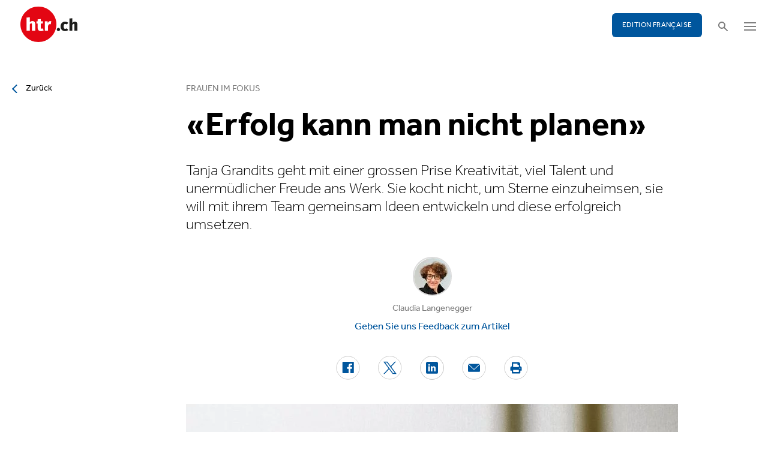

--- FILE ---
content_type: text/html; charset=utf-8
request_url: https://www.htr.ch/story/gastronomie/tanja-grandits-erfolg-kann-man-nicht-planen-34709
body_size: 17380
content:
<!DOCTYPE html
    PUBLIC "-//W3C//DTD XHTML 1.0 Strict//EN"
    "http://www.w3.org/TR/xhtml1/DTD/xhtml1-strict.dtd">
<html lang="de">
<head>

<meta http-equiv="Content-Type" content="text/html; charset=utf-8" />
<!-- 
	This website is powered by TYPO3 - inspiring people to share!
	TYPO3 is a free open source Content Management Framework initially created by Kasper Skaarhoj and licensed under GNU/GPL.
	TYPO3 is copyright 1998-2026 of Kasper Skaarhoj. Extensions are copyright of their respective owners.
	Information and contribution at https://typo3.org/
-->

<base href="/" />


<meta name="generator" content="TYPO3 CMS" />
<meta name="twitter:card" content="summary" />


<link rel="stylesheet" type="text/css" href="/typo3temp/assets/css/5930fabf99.css?1760590259" media="all" />
<link rel="stylesheet" type="text/css" href="/fileadmin/shared/_font-awesome/css/font-awesome.min.css?1521711023" media="screen" title="default" />
<link rel="stylesheet" type="text/css" href="/fileadmin/shared/_css/hamburgers.css?1521711023" media="screen" title="default" />
<link rel="stylesheet" type="text/css" href="/fileadmin/shared/_css/jquery.mmenu.all.css?1521711023" media="screen" title="default" />
<link rel="stylesheet" type="text/css" href="/typo3temp/assets/css/slick_a6f6ad6a669f0686d10ad7288c81ce0241973557.css?1767769830" media="screen" title="default" />
<link rel="stylesheet" type="text/css" href="/fileadmin/shared/_css/jquery.nice-select.css?1527864888" media="screen" title="default" />
<link rel="stylesheet" type="text/css" href="/fileadmin/shared/_css/jquery.magnific.css?1538353980" media="screen" title="default" />
<link rel="stylesheet" type="text/css" href="/fileadmin/shared/_css/nanogallery2.min.css?1677831917" media="screen" title="default" />
<link rel="stylesheet" type="text/css" href="/typo3temp/assets/css/_accordion_b07c2e91d14a47461fd9f32354d2d740e6f747ac.css?1767769830" media="screen" title="default" />
<link rel="stylesheet" type="text/css" href="/fileadmin/shared/_css/jquery.datetimepicker.css?1728967515" media="screen" title="default" />
<link rel="stylesheet" type="text/css" href="/fileadmin/shared/_css/jquery.multiselect.css?1728967515" media="screen" title="default" />
<link rel="stylesheet" type="text/css" href="/typo3temp/assets/css/main_543131dfe7b7e73fa775a6407d87a2a4ed78a993.css?1767769830" media="screen" title="default" />
<link rel="stylesheet" type="text/css" href="/fileadmin/shared/_css/jquery.flipster.css?1741758597" media="screen" title="default" />
<link rel="stylesheet" type="text/css" href="/typo3temp/assets/css/_print_bdefad2acf41415bee9369e5c8f1ffb4412ef52a.css?1767769830" media="print" title="default" />
<link rel="stylesheet" type="text/css" href="/typo3temp/assets/css/1d55fd4a70.css?1767766522" media="all" />



<script src="/typo3temp/assets/js/d6667e6ad9.js?1757675127" type="text/javascript"></script>


<link rel="canonical" href="https://www.htr.ch/story/gastronomie/tanja-grandits-erfolg-kann-man-nicht-planen-34709"/>
<title>«Erfolg kann man nicht planen» - htr.ch</title>
<meta name="keywords" content="Tanja Grandits, Restaurant Stucki Basel, Gault Milllau" />
<meta name="description" content="Tanja Grandits geht mit einer grossen Prise Kreativität, viel Talent und unermüdlicher Freude ans Werk. Sie kocht nicht, um Sterne einzuheimsen, sie will mit ihrem Team gemeinsam Ideen entwickeln und diese erfolgreich umsetzen." />
<meta property="og:title" content="«Erfolg kann man nicht planen» - htr.ch" />
<meta property="og:description" content="Tanja Grandits geht mit einer grossen Prise Kreativität, viel Talent und unermüdlicher Freude ans Werk. Sie kocht nicht, um Sterne einzuheimsen, sie will mit ihrem Team gemeinsam Ideen entwickeln und diese erfolgreich umsetzen." />
<meta property="og:site_name" content="htr.ch" />
<meta property="og:type" content="article" />
<meta property="og:url" content="https://www.htr.ch/story/gastronomie/tanja-grandits-erfolg-kann-man-nicht-planen-34709" />
<meta itemprop="name" content="«Erfolg kann man nicht planen» - htr.ch" />
<meta itemprop="description" content="Tanja Grandits geht mit einer grossen Prise Kreativität, viel Talent und unermüdlicher Freude ans Werk. Sie kocht nicht, um Sterne einzuheimsen, sie will mit ihrem Team gemeinsam Ideen entwickeln und diese erfolgreich umsetzen." />
<meta property="og:image" content="https://www.htr.ch/fileadmin/user_upload/htr/content/media/_processed_/4/2/csm_tanja_grandits_02_cebae7995a.jpg" />
<meta itemprop="image" content="https://www.htr.ch/fileadmin/user_upload/htr/content/media/_processed_/4/2/csm_tanja_grandits_02_cebae7995a.jpg" />
<meta name="viewport" content="width=device-width, initial-scale=1.0">  <link rel="apple-touch-icon" sizes="57x57" href="/fileadmin/htr/_icons/apple-icon-57x57.png">
  <link rel="apple-touch-icon" sizes="60x60" href="/fileadmin/htr/_icons/apple-icon-60x60.png">
  <link rel="apple-touch-icon" sizes="72x72" href="/fileadmin/htr/_icons/apple-icon-72x72.png">
  <link rel="apple-touch-icon" sizes="76x76" href="/fileadmin/htr/_icons/apple-icon-76x76.png">
  <link rel="apple-touch-icon" sizes="114x114" href="/fileadmin/htr/_icons/apple-icon-114x114.png">
  <link rel="apple-touch-icon" sizes="120x120" href="/fileadmin/htr/_icons/apple-icon-120x120.png">
  <link rel="apple-touch-icon" sizes="144x144" href="/fileadmin/htr/_icons/apple-icon-144x144.png">
  <link rel="apple-touch-icon" sizes="152x152" href="/fileadmin/htr/_icons/apple-icon-152x152.png">
  <link rel="apple-touch-icon" sizes="180x180" href="/fileadmin/htr/_icons/apple-icon-180x180.png">
  <link rel="icon" type="image/png" sizes="192x192"  href="/fileadmin/htr/_icons/android-icon-192x192.png">
  <link rel="icon" type="image/png" sizes="32x32" href="/fileadmin/htr/_icons/favicon-32x32.png">
  <link rel="icon" type="image/png" sizes="96x96" href="/fileadmin/htr/_icons/favicon-96x96.png">
  <link rel="icon" type="image/png" sizes="16x16" href="/fileadmin/htr/_icons/favicon-16x16.png">
  <link rel="manifest" href="/fileadmin/htr/_icons/manifest.json">
  <meta name="msapplication-TileColor" content="#ffffff">
  <meta name="msapplication-TileImage" content="/fileadmin/htr/_icons/ms-icon-144x144.png">
  <meta name="theme-color" content="#ffffff">
    <!-- Google tag (gtag.js) -->
    <script async src="https://www.googletagmanager.com/gtag/js?id=G-93F8DVEJ8W"></script>
    <script>
      window.dataLayer = window.dataLayer || [];
      function gtag(){dataLayer.push(arguments);}
      gtag('js', new Date());

      gtag('config', 'G-93F8DVEJ8W');
    </script>
    <!-- Hotjar Tracking Code for https://www.htr.ch/home -->
    <script> (function(h,o,t,j,a,r){ h.hj=h.hj||function(){(h.hj.q=h.hj.q||[]).push(arguments)}; h._hjSettings={hjid:5236527,hjsv:6}; a=o.getElementsByTagName('head')[0]; r=o.createElement('script');r.async=1; r.src=t+h._hjSettings.hjid+j+h._hjSettings.hjsv; a.appendChild(r); })(window,document,'https://static.hotjar.com/c/hotjar-','.js?sv='); </script>

<link rel="alternate" hreflang="en-US" href="https://www.htr.ch/story/gastronomie/tanja-grandits-erfolg-kann-man-nicht-planen-34709"/>
<link rel="alternate" hreflang="fr-CH" href="https://www.htr.ch/edition-francaise/article/gastronomie/tanja-grandits-erfolg-kann-man-nicht-planen-34709"/>
<link rel="alternate" hreflang="x-default" href="https://www.htr.ch/story/gastronomie/tanja-grandits-erfolg-kann-man-nicht-planen-34709"/>
</head>
<body id="page_13" class="layout_1">

	<div id="mobilemenu">
		<div class="close-wrap">
			<div class="closer">X</div>
		</div>
		<div class="wrap">
			<div class="logo"></div>
			<ul id="mmnav" class=""><li class="first design-2"><span><a href="/hotellerie">Hotellerie</a></span></li><li class="design-2"><span><a href="/gastronomie">Gastronomie</a></span></li><li class="design-2"><span><a href="/tourismus">Tourismus</a></span></li><li class="design-2"><span><a href="/audio-video">Audio & Video</a></span></li><li class="design-2"><span><a href="/people-events">People & Events</a></span></li><li class="design-2"><span><a href="/meinungen-kommentare">Meinungen & Kommentare</a></span></li><li class="design-2"><span><a href="/dossiers-studien">Dossiers & Studien</a></span></li><li class="last design-5"><span><a href="/agenda">Agenda</a></span></li></ul>
			<div class="button"><a href="/edition-francaise/home">EDITION FRANÇAISE</a></div>
		</div>
		<div class="footer">
						<ul><li class = "first" ><a href="/ueber-uns/anzeigen-werbung">Werbung</a></li><li><a href="/services/stellenmarkt">Jobs</a></li ><li><a href="https://www.htr.ch/immobilien/" target="_parent">Immobilien</a></li ></ul> <ul><li class="first"><a class="login-link" title="Login" href="/login">Login</a></li><li><a href="/epaper">ePaper</a></li><li><a href="/services/newsletter">Newsletter</a></li ><li><a href="/ueber-uns/abonnieren">Abonnement</a></li ><li><a href="/ueber-uns/medienarchiv">Medienarchiv</a></li ></ul>
		</div>
	</div>

	<div id="searchoverlay">
		<div class="close-wrap">
			<div class="closer">x</div>
		</div>
		<div class="wrap">
			<form action="/suche" method="GET">
				<input type="search" name="kw" id="txtsearchkw" placeholder="Stichwort eingeben">
				<input type="submit" name="submit" style="display: none;">
			</form>
		</div>
	</div>

	<div id="page">

		<header>
			<div class="header-top">
				<div class="wrap preheader">
					<div class="preheader-left">
						<ul><li class = "first" ><a href="/ueber-uns/anzeigen-werbung">Werbung</a></li><li><a href="/services/stellenmarkt">Jobs</a></li ><li><a href="https://www.htr.ch/immobilien/" target="_parent">Immobilien</a></li ></ul>
					</div>

					<div class="preheader-right">
						<ul><li class="first"><a class="login-link" title="Login" href="/login">Login</a></li><li><a href="/epaper">ePaper</a></li><li><a href="/services/newsletter">Newsletter</a></li ><li><a href="/ueber-uns/abonnieren">Abonnement</a></li ><li><a href="/ueber-uns/medienarchiv">Medienarchiv</a></li ></ul>
					</div>
				</div>
				<div class="wrap">
					<div class="logo"></div>
					<div class="ressort">Hotellerie <span>&nbsp;</span> Gastronomie <span>&nbsp;</span> Tourismus</div>
					<div class="pull-right">
						<div class="button"><a href="/edition-francaise/home">EDITION FRANÇAISE</a></div>
						<div class="search"></div>
						<div class="hamburger-wrap"></div>
					</div>
				</div>
			</div>

			<div class="clear"></div>

			<div class="header-navi sticky" data-sticky-scrollpos="139">
				<div class="wrap">
					<ul id="mainnav" class=""><li class="first design-2"><span><a href="/hotellerie">Hotellerie</a></span></li><li class="design-2"><span><a href="/gastronomie">Gastronomie</a></span></li><li class="design-2"><span><a href="/tourismus">Tourismus</a></span></li><li class="design-2"><span><a href="/audio-video">Audio &amp; Video</a></span></li><li class="design-2"><span><a href="/people-events">People &amp; Events</a></span></li><li class="design-2"><span><a href="/meinungen-kommentare">Meinungen &amp; Kommentare</a></span></li><li class="design-2"><span><a href="/dossiers-studien">Dossiers &amp; Studien</a></span></li><li class="last design-5"><span><a href="/agenda">Agenda</a></span></li></ul>
				</div>
			</div>

			<div class="clear"></div>
		</header>

		<div class="contentwrap">
			<section class="content backlink">
				<a href="#" class="backlink">zurück</a>
			</section>
			<section class="content home"></section>
			<section class="content ressort"></section>
			<section class="teaser ressort"></section>
			
    

            <div id="c2" class="frame frame-default frame-type-list frame-layout-0">
                
                
                    



                
                
                    

	



                
                

    
        
<div class="tx-gi-redaktion">
	

    

    <div class="ressortnav">
        <div class="current">Gastronomie</div>
        <div class="items">
            
                <div class="item"><a href="/hotellerie">Hotellerie</a></div>
            
                <div class="item"><a href="/gastronomie">Gastronomie</a></div>
            
                <div class="item"><a href="/tourismus">Tourismus</a></div>
            
                <div class="item">Politik &amp; Wirtschaft</div>
            
                <div class="item"><a href="/dossiers-studien">Dossier &amp; Studien</a></div>
            
                <div class="item"><a href="/people-events">People &amp; Events</a></div>
            
                <div class="item">Ausbildung &amp; Karriere</div>
            
        </div>
    </div>
    <section class="content">
        <div class="header related sticky" data-sticky-scrollpos="139">
            <div class="wrap">
                

<div class="item">
    <figure>
        
            <img src="/fileadmin/user_upload/htr/content/media/_processed_/4/2/csm_tanja_grandits_02_bd7459f327.jpg" width="120" height="121" alt="" />
        
    </figure>
    <div>
        Sie lesen:
        <div class="sp">Dossier: Frauen im Fokus</div>
    </div>
</div>



            </div>
            <div class="progress"><div class="fill"></div></div>
        </div>

        <div class="body">
            <div class="wrap">
                <div class="advert wideboard fullsite" id="widefront-1">
                    
                            <ins data-revive-zoneid="48" data-revive-id="112ac89727052b234bb635b65edc068f"></ins><script async src="//ads.madlab.ch/delivery/asyncjs.php"></script>
                        
                </div>

                
                    <div class="left">
                        <a class="backlink" href="#"> Zurück</a>
                    </div>
                

                


                <div class="main  ">
                    
                        

<h3>
    
    
    Frauen im Fokus
</h3>
<h1 class="hyphenate">«Erfolg kann man nicht planen»</h1>
<div class="lead hyphenate">Tanja Grandits geht mit einer grossen Prise Kreativität, viel Talent und unermüdlicher Freude ans Werk. Sie kocht nicht, um Sterne einzuheimsen, sie will mit ihrem Team gemeinsam Ideen entwickeln und diese erfolgreich umsetzen.</div>
<div class="autoren-wrap">
    <div class="autoren">
        
                
                    <div class="autor">
                        <div class="img" style="overflow: hidden;"><img src="/fileadmin/user_upload/htr/content/media/_processed_/b/f/csm_2127144264_LOWRES1_01_f7d8f8b80e.jpg" width="65" height="65" alt="" /></div>
                        <div class="name">Claudia Langenegger</div>
                    </div>
                
                
                        
                            
                                    <div class="jump-to-feedback">Geben Sie uns Feedback zum Artikel</div>
                                
                        
                    
            
    </div>
    <div class="clear"></div>
</div>

<div class="socials">
    <a href="https://www.facebook.com/sharer/sharer.php?u=https%3A%2F%2Fwww.htr.ch%2Fstory%2Fgastronomie%2Ftanja-grandits-erfolg-kann-man-nicht-planen-34709" target="_blank"><div class="share-icon share-facebook"></div></a>
    <a href="https://twitter.com/home?status=https://www.htr.ch/story/-34709" target="_blank"><div class="share-icon share-twitter"></div></a>
    <a href="https://www.linkedin.com/shareArticle?mini=true&url=https%3A%2F%2Fwww.htr.ch%2Fstory%2Fgastronomie%2Ftanja-grandits-erfolg-kann-man-nicht-planen-34709" target="_blank"><div class="share-icon share-linked-in"></div></a>
    <a href="mailto:?subject=Empfehlung auf htr.ch&body=https%3A%2F%2Fwww.htr.ch%2Fstory%2Fgastronomie%2Ftanja-grandits-erfolg-kann-man-nicht-planen-34709"><div class="share-icon share-mail"></div></a>
    
    <a href="#" onclick="window.print(); return false;"><div class="share-icon share-print"></div></a>
    <div class="clear"></div>
</div>

<div class="mainimages" data-artikel-id="34709">
    <div class="items">
        
            

                <div class="item" id="img-1" data-image-nr="1">

                        
                                <figure id="mainimg-34709" class="mainimg imagefill">
                                    <a href="/fileadmin/user_upload/htr/content/media/_processed_/4/2/csm_tanja_grandits_02_ba4c9490d0.jpg" title="Tanja Grandits in ihrem Restaurant: das legendäre «Stucki» in Basel.">
                                        <img src="/fileadmin/user_upload/htr/content/media/_processed_/4/2/csm_tanja_grandits_02_be5ad938fb.jpg" width="820" height="512" alt="" />
                                    </a>
                                    <figcaption>Tanja Grandits in ihrem Restaurant: das legendäre «Stucki» in Basel. </figcaption>
                                </figure>
                            

                    <figcaption class="mobile">Tanja Grandits in ihrem Restaurant: das legendäre «Stucki» in Basel. Bild: Susanne Keller </figcaption>
                    <div class="autor">Bild: Susanne Keller </div>
                </div>
            

                <div class="item" id="img-2" data-image-nr="2">

                        
                                <figure id="mainimg-34709" class="mainimg imagefill">
                                    <a href="/fileadmin/user_upload/htr/content/media/_processed_/3/1/csm_tanja_grandits_3_6989038733.jpg" title="Tanja Grandits mag es auf der Arbeit lieber fröhlich als stressig und unfreundlich.">
                                        <img src="/fileadmin/user_upload/htr/content/media/_processed_/3/1/csm_tanja_grandits_3_2fa44fc3e6.jpg" width="820" height="513" alt="" />
                                    </a>
                                    <figcaption>Tanja Grandits mag es auf der Arbeit lieber fröhlich als stressig und unfreundlich. </figcaption>
                                </figure>
                            

                    <figcaption class="mobile">Tanja Grandits mag es auf der Arbeit lieber fröhlich als stressig und unfreundlich. Bild: Susanne Keller </figcaption>
                    <div class="autor">Bild: Susanne Keller </div>
                </div>
            
        
    </div>

    
        
            <div class="slider-nav"><div class="prev-arrow"></div><div class="slidecount"></div><div class="next-arrow"></div></div>
        
    
</div>

        
    
<div class="articlebody" data-artikel-id="34709" data-hidden-link="0" data-artikel-paywall="0" data-loggedin="0">

    
            <p>Tanja Grandits hat unglaublich viel erreicht: Als erste Frau in der Schweiz hat der Gault Millau sie mit hohen 19 Punkten ausgezeichnet und sie zur «Köchin des Jahres» und zweimal zum «Koch des Jahres» gekürt. Der Guide Michelin zeichnet ihre Küche seit 2013 mit zwei Sternen aus. Heute führt die Spitzenköchin nicht nur erfolgreich das Restaurant Stucki in Basel, sondern auch einen Spezialitätenladen und einen Onlineshop.</p><blockquote><p>«Ich hatte nie einen Plan und kein bestimmtes Ziel.»</p></blockquote><p>Zudem gibt sie etwa alle zwei Jahre ein neues Kochbuch heraus. «Tanja vegetarisch» ist das bestverkaufte Sachbuch 2021. Wenn man die 51-jährige Spitzenköchin dann in ihrem Restaurant trifft, am Vormittag, wenn es in ihrem Betrieb noch ganz ruhig ist, und sie in ihrer schwarzen Kochkleidung erscheint, sagt sie zu alldem nur: «Ich hatte nie einen Plan und kein bestimmtes Ziel, das ich verfolgt habe. Das hat sich alles nach und nach entwickelt.» Diese äusserst erfolgreiche Frau mit dem sympathischen Gesicht, den zusammengebundenen Haaren und der grossen Brille ist überzeugt: «Erfolg kannst du nicht planen.»</p>
<p><strong>Die Farben müssen stimmen</strong><br> Seit 14 Jahren führt Tanja Grandits das «Stucki» in Basel, benannt nach dem legendären Schweizer Spitzenkoch Hans Stucki, der während Jahrzehnten hier gewirkt hatte. Sie taufte das Restaurant Bruderholz bei der Übernahme um und erneuerte und erfrischte das Interieur. Die Wände sind in sanften Farbtönen gehalten, alles ist aufeinander abgestimmt, man sitzt auf bequemen modernen Sesseln, die Tische sind viereckig statt einst rund, und auf den Tischen stehen frühlingshaft luftige Blumen.</p>
<p>Im «Stucki» entwickelte Tanja Grandits ihre typische monochrome Küche: Die einzelnen Gänge bestehen aus Lebensmitteln der gleichen Farbe. «Gleichfarbige Lebensmittel passen geschmacklich oft gut zusammen», erklärt sie. Und: «Wenn man sich auf eine Farbe festlegt, muss man kreativer sein, weil man in der Auswahl der Lebensmittel beschränkt ist.»</p>
<p><strong>Lust auf die grosse, weite Welt</strong><br> Basel ist ihre Heimat, doch Tanja Grandits ist auf der Schwäbischen Alb in Süddeutschland aufgewachsen. Hinter dem Haus wuchsen Obstbäume, es gab einen Gemüsegarten. Es kam meist Währschaftes auf den Tisch, oft sehr deftig. Die Gewürze, Kräuter und die Leichtigkeit von Gerichten, die Vielfalt von Zutaten, die Lust auf Kreatives und die Liebe zum Ausprobieren und Erfinden entdeckte Tanja Grandits erst später.</p>
<p>Damals war es vor allem die grosse, weite Welt, die sie reizte. So reiste sie nach der Schule als Au-pair nach Kalifornien. Hier merkte sie, wie gerne sie kocht. Ihre Gastfamilie freute sich über die Spätzle und die frischen und europäischen Gerichte, die Tanja Grandits zubereitete. «Es gibt nichts Schöneres, als jemanden mit Essen Freude zu bereiten», sagt die Spitzenköchin mit einem fröhlichen Lachen im Gesicht.</p>
<p><strong>Köchin statt Chemikerin</strong><br> Das Chemiestudium in Tübingen brach sie nach zwei Semestern ab. Sie begann im Luxushotel Traube Tonbach im Schwarzwald eine Kochlehre. Ihre nächste Station war die Küche des noblen «Claridge’s» in London, wo man regelmässig für die Queen und die Königsfamilie Speisen zubereitete.</p>
<p>Es war eine eigene Welt: Tanja Grandits war die einzige Frau in der 60-köpfigen Küchenbrigade, der Umgang war rau und unfreundlich, ihr Chef ein Choleriker. Dass sie die einzige Frau in einer Männerwelt war, störte sie nicht. Auch vom derben und unfreundlichen Umgangston liess sich die junge Köchin nicht beirren. «Ich habe das nie persönlich genommen, ich wusste ja, das hat nichts mit mir zu tun», erinnert sie sich. Ihre Taktik: «Ich reagierte stets mit Freundlichkeit.»</p><blockquote><p>«Zeugnisse interessieren mich nicht»</p></blockquote><p>Heute beschäftigt sie 43 Mitarbeitende und hat fortgesetzt, was sie in jungen Jahren gelernt hat: Freundlichkeit lohnt sich. Cholerische Zusammenschisse, wie sie sie früher bei ihren Vorgesetzten erlebt hat, gibt es bei ihr nicht. «Nur in angenehmer Atmosphäre kann man sein Bestes geben», erklärt sie.</p>
<p>Sie kann auf eine zuverlässige Crew zählen, die gerne bei ihr arbeitet – viele seit über zehn Jahren. Eine gute Chefin ist für sie jemand, der sich für die Mitarbeitenden interessiert und sich bewusst ist, dass es ohne sie nicht geht. Ihre Mitarbeitenden wählt sie nach Sympathie aus: «Zeugnisse interessieren mich nicht», sagt sie. Denn: «Es gibt ja eh ein Probearbeiten, bei dem man sieht, ob man zusammenpasst.»[DOSSIER]</p>
<p><strong>Schnell gedacht, noch schneller umgesetzt</strong><br> Musste sie sich in ihrer Laufbahn als Frau sehr durchkämpfen? «Ich musste nie kämpfen, ich will auch nicht kämpfen», antwortet die Wahlbaslerin. «Es ist eine Selbstverständlichkeit, dass ich das tue, was ich tue.» Sie hatte auch nie Lust, sich Gedanken über ihre Positionierung in der Männerwelt, über Unsicherheiten oder Zweifel zu machen. «Das Wichtigste ist: sich nicht beirren lassen und bei sich selbst bleiben.»</p>
<p>Weil sie eine Frau ist, musste sie sich oft – viel zu oft – die Frage anhören, wie sie denn alles unter einen Hut bringe: die aufreibende Arbeit mit den unregelmässigen Arbeitszeiten, den Onlineshop, die Kochbücher und alleinerziehend zu sein. Die Frage kann sie nicht mehr hören, eine Antwort gibt sie trotzdem: «Das geht nur, wenn man selbstständig ist.»</p><blockquote><p>«Ich musste nie kämpfen, ich will auch nicht kämpfen»</p></blockquote><p>So wenig, wie sie ihren Erfolg geplant hat, so wenig hat die Köchin langfristige Strategien. Sie setzt lieber einfach um. «Ideen sollte man nicht lange diskutieren, sonst sind sie irgendwann nicht mehr gut.»</p>
<p>Ihre Spontaneität ging in den Anfangszeiten im «Stucki» so weit, dass sie die neuen Rezepte jeweils erst in der Nacht, bevor die Menükarte wechselte, schrieb. Alle zwei Monate bedeutete dies für ihre Küchencrew die totale Überraschung: «Sie wussten überhaupt nicht, was kommen wird!» Das war stressig, zu stressig. «Das konnte ich ihnen nicht länger zumuten», sagt sie mit einem Lächeln und schüttelt den Kopf. Mittlerweile geht sie das Rezeptieren jeweils früher an.</p><blockquote><p>«Ich bin ein extrem schneller Mensch und habe sehr klare Bilder»</p></blockquote><p>Mit den Jahren ist sie auch gelassener geworden. Früher musste alles bis ins Detail genau so sein, wie sie es sich vorstellte. Wenn sie beispielsweise auswärts kochte, ertrug sie es nicht, auf Tellern zu servieren, die ihr nicht gefielen. «Ich musste also immer stapelweise Teller mitnehmen», erinnert sie sich. «Was für ein Aufwand!» Heute ist ihr das egal: «Ich kann auch mal fünf gerade sein lassen.»</p>
<p><strong>Energie richtig eingesetzt</strong><br> Privat- und Arbeitsleben fliessen bei Tanja Grandits ineinander über – auch örtlich. Ihre Wohnung befindet sich zwei Stockwerke oberhalb des Restaurants. Hier wohnt sie mit ihrer 16-jährigen Tochter Emma. Um halb sechs steht sie jeweils auf und nimmt sich eine Stunde Zeit für sich ganz alleine. «Ich mache Yoga, höre Musik, mache mir Tee, gehe ins Bad», erzählt sie. «Das gibt mir Energie für den ganzen Tag.»</p>
<p>Die Spitzenköchin ist auch privat kreativ: Mal gibt es zum Frühstück für sie und ihre Tochter Fried Rice, mal Pfannkuchen, mal ein Müsli mit vielfältigen Zutaten. Tochter Emma zieht es nicht in die Gourmetküche, ihre Passion sind die Pferde. Wie ihre Mutter im Sternzeichen Jungfrau geboren, gibt es auch bei ihr nichts Halbbatziges: Die Gymnasiastin verbringt pro Tag bis zu vier Stunden bei ihren Pferden.</p><blockquote><p>«Die Zeit kann man nicht managen, die Zeit bleibt immer gleich. Es gibt aber Energiemanagement.»</p></blockquote><p>Nach der Runde mit Hund Norma startet Tanja Grandits jeweils in den Arbeitstag, erledigt Administratives, arbeitet in Küche und Service und erledigt tausend weitere Dinge, die anfallen. Und schafft es dabei, eine grosse Portion Gelassenheit auszustrahlen. Sie hat offenbar ein ausgeklügeltes Zeitmanagement. «Nein, Zeit kann man nicht managen, die Zeit bleibt immer gleich. Es geht um das Energiemanagement. Ich kann mich aufladen, indem ich Dinge mit Leidenschaft, Neugier und Freude tue.»</p>
<p>Und dabei ist sie stets mit Tempo unterwegs: «Ich bin ein extrem schneller Mensch und habe sehr klare Bilder», sagt sie von sich. «Ich weiss immer, was ich kreieren will.»</p>
<p>Dabei staunt sie immer wieder, was sie bewirken kann. «Es gibt Frauen, die mir gesagt haben, mein vegetarisches Kochbuch habe ihr Leben verändert», erzählt sie. «Das berührt mich sehr.»</p>
<p>Sosehr sich Tanja Grandits über Auszeichnungen, Punkte und Sterne freut, so gut weiss sie, dass sie nicht das Wichtigste sind. «Sie sind nur Teil des Ganzen. Wichtiger ist es, dass man jeden Tag viele Gäste hat und die Mitarbeitenden mit Freude hier arbeiten.»</p>
<hr>
<h2><strong>Steckbrief Tanja Grandits</strong></h2>
<p>[IMG 2]</p><ul> 	<li><strong>Alter:</strong> 51</li> 	<li><strong>Beruf:</strong> Köchin</li> 	<li><strong>Was ich mag:</strong> Alles, was von Herzen kommt</li> 	<li><strong>Was ich nicht mag:</strong> Unehrlichkeit</li> 	<li><strong>Was ich werden wollte: </strong> Was ich bin!</li> 	<li><strong>Was ich verpasst habe: </strong>Nichts</li> 	<li><strong>Darüber muss ich lachen:</strong> Über mich selbst</li> 	<li><strong>Auf diese Eigenschaft könnte ich verzichten:</strong> Auf keine</li> 	<li><strong>Im nächsten Leben werde ich …:</strong> ???</li> </ul>
        

    <span class="autor_alt">Text: Claudia Langenegger Bild: Susanne Keller</span>

    

    

    

</div>
<div class="footer">
    
            
                <div class="feedback-form frame-type-form_formframework">
                    
                            <div id="feedback-form-info">
                                
    

            <div id="c15621" class="frame frame-default frame-type-textmedia frame-layout-0">
                
                
                    



                
                

	
		

	
		<header>
			



			

	
			
				

	
			<h2 class="">
				Wie hat Ihnen der Artikel gefallen?
			</h2>
		



			
		



			



		</header>
	



	


                

	<div class="ce-textpic ce-center ce-above">
		
			



		

		
				<div class="ce-bodytext">
					
					<p>Haben Sie Anmerkungen oder Inputs? Wir freuen uns auf Ihr Feedback.</p>
<p><a href="/home">Feedback jetzt abgeben</a></p>
				</div>
			

		
	</div>


                
                    



                
                
                    



                
            </div>

        


                            </div>
                            <div id="feedback-form" class="collapsible" data-autorid="101" data-articleid="34709">
                                
    

            <div id="c15606" class="frame frame-default frame-type-form_formframework frame-layout-0">
                
                
                    



                
                
                    

	



                
                

    
    

    

        <form enctype="multipart/form-data" method="post" id="artikelFeedbackformular-15606" action="/story?tx_form_formframework%5Baction%5D=perform&amp;tx_form_formframework%5Bcontroller%5D=FormFrontend&amp;cHash=e83a2499ca18501316f2e915cf5349df#artikelFeedbackformular-15606">
<div><input type="hidden" name="tx_form_formframework[artikelFeedbackformular-15606][__state]" value="TzozOToiVFlQTzNcQ01TXEZvcm1cRG9tYWluXFJ1bnRpbWVcRm9ybVN0YXRlIjoyOntzOjI1OiIAKgBsYXN0RGlzcGxheWVkUGFnZUluZGV4IjtpOjA7czoxMzoiACoAZm9ybVZhbHVlcyI7YTowOnt9fQ==7b7504f7596308082fbc979349902491d861c237" /><input type="hidden" name="tx_form_formframework[__trustedProperties]" value="{&quot;artikelFeedbackformular-15606&quot;:{&quot;text-1&quot;:1,&quot;text-2&quot;:1,&quot;email-1&quot;:1,&quot;ai2Sw4gojO9&quot;:1,&quot;textarea-1&quot;:1,&quot;linkedcheckbox-2&quot;:1,&quot;recaptcha-1&quot;:1,&quot;__currentPage&quot;:1}}34f6dab40266b4e9fdc8f10829d2eddc3984ab46" />
</div>

            

    
    
        

    

    <div class="form-group">
        
            <label class="control-label" for="artikelFeedbackformular-15606-text-1">Betreff
<span class="required">*</span>

</label>
        
        <div class="input">
            
                
        <input placeholder="Betreff *" required="required" class=" form-control" id="artikelFeedbackformular-15606-text-1" type="text" name="tx_form_formframework[artikelFeedbackformular-15606][text-1]" value="" />
    
                
            
            
        </div>
    </div>






    
        

    

    <div class="form-group">
        
            <label class="control-label" for="artikelFeedbackformular-15606-text-2">Name
<span class="required">*</span>

</label>
        
        <div class="input">
            
                
        <input placeholder="Name *" required="required" class=" form-control" id="artikelFeedbackformular-15606-text-2" type="text" name="tx_form_formframework[artikelFeedbackformular-15606][text-2]" value="" />
    
                
            
            
        </div>
    </div>






    
        

    

    <div class="form-group">
        
            <label class="control-label" for="artikelFeedbackformular-15606-email-1">E-Mail</label>
        
        <div class="input">
            
                
        <input placeholder="E-Mail *" class=" form-control" id="artikelFeedbackformular-15606-email-1" type="email" name="tx_form_formframework[artikelFeedbackformular-15606][email-1]" value="" />
    
                
            
            
        </div>
    </div>






    
        

        <input autocomplete="ai2Sw4gojO9" aria-hidden="true" id="artikelFeedbackformular-15606-ai2Sw4gojO9" style="position:absolute; margin:0 0 0 -999em;" tabindex="-1" type="text" name="tx_form_formframework[artikelFeedbackformular-15606][ai2Sw4gojO9]" />
    


    
        

    

    <div class="form-group">
        
            <label class="control-label" for="artikelFeedbackformular-15606-textarea-1">Ihre Nachricht
<span class="required">*</span>

</label>
        
        <div class="input">
            
                
        <textarea placeholder="Ihre Nachricht *" required="required" class="xxlarge form-control" id="artikelFeedbackformular-15606-textarea-1" name="tx_form_formframework[artikelFeedbackformular-15606][textarea-1]"></textarea>
    
                
            
            
        </div>
    </div>






    
        

    

    <div class="form-group">
        
        <div class="input checkbox">
            
                
        <div class="form-check">
            <label class="add-on form-check-label" for="artikelFeedbackformular-15606-linkedcheckbox-2">
                <input type="hidden" name="tx_form_formframework[artikelFeedbackformular-15606][linkedcheckbox-2]" value="" /><input required="required" class="add-on" id="artikelFeedbackformular-15606-linkedcheckbox-2" type="checkbox" name="tx_form_formframework[artikelFeedbackformular-15606][linkedcheckbox-2]" value="1" />
                <span> Ich habe die <a href="/metanav/datenschutzerklaerung" target="_blank">Datenschutzerklärung</a> gelesen, verstanden und akzeptiert.  
<span class="required">*</span>

</span>
            </label>
        </div>
    
                
            
            
        </div>
    </div>






    
        

	
	

    <div class="form-group">
        
            <label class="control-label" for="artikelFeedbackformular-15606-recaptcha-1"></label>
        
        <div class="recaptcha">
            
                
		
			
					<input id="artikelFeedbackformular-15606-recaptcha-1" type="hidden" name="tx_form_formframework[artikelFeedbackformular-15606][recaptcha-1]" value="1" />
					<div class="g-recaptcha" data-sitekey="6LfbBXIdAAAAAHDue1EhqTcMjWVW6oBUsiYLo7E5"></div>
				
		
	
                
            
            
        </div>
    </div>



		




    



            <div class="actions">
                
<nav class="form-navigation">
	<div class="btn-toolbar" role="toolbar">
		<div class="btn-group" role="group">
			<input id="currentPage" type="hidden" name="tx_form_formframework[artikelFeedbackformular-15606][__currentPage]" value="" />
			
			
					<span class="next submit">
						
								<button class="btn btn-primary" onclick="document.getElementById('currentPage').value='1'" type="submit" name="" value="1">Absenden</button>
							
					</span>
				
		</div>
	</div>
</nav>


            </div>
        </form>



    





                
                    



                
                
                    



                
            </div>

        


                            </div>
                            <div id="feedback-form-response">
                                
    

            <div id="c15607" class="frame frame-default frame-type-textmedia frame-layout-0">
                
                
                    



                
                

	
		

	
		<header>
			



			

	
			
				

	
			<h2 class="">
				Vielen Dank für Ihr Feedback
			</h2>
		



			
		



			



		</header>
	



	


                

	<div class="ce-textpic ce-center ce-above">
		
			



		

		
				
			

		
	</div>


                
                    



                
                
                    



                
            </div>

        


                            </div>
                        
                </div>
            
        
    <span class="date">Publiziert am Dienstag, 05. Juli 2022</span>
    <span class="tags">
        
            
                <a href="/verwandte-themen?tag=Tanja%20Grandits&amp;cHash=f14aead36df69d69d985fe691df6c2e8">Tanja Grandits</a>
                |
            
        
            
                <a href="/verwandte-themen?tag=%20Restaurant%20Stucki%20Basel&amp;cHash=ff5fec6c8b9001ade45b5faa586c8fb4"> Restaurant Stucki Basel</a>
                |
            
        
            
                <a href="/verwandte-themen?tag=%20Gault%20Milllau&amp;cHash=ebb43b362ebd8b122e0842c5543ff635"> Gault Milllau</a>
                
            
        
    </span>
    <div class="socials"><a href="#" class="share-mail"></a><a href="#" class="share-facebook"></a><a href="#" class="share-twitter"></a></div>
</div>





                    

                    

                    
                    
                    

                    <div class="left">
                    	
	                        <a class="backlink-ressort" href="/gastronomie">zurück zur Übersicht</a>
	                    
                    </div>

                
                    <div class="advert rectangle article-rectangle-advert collapsable" style="height: 300px;">

                        
                                <ins data-revive-zoneid="45" data-revive-id="112ac89727052b234bb635b65edc068f"></ins>
                                <ins data-revive-zoneid="46" data-revive-id="112ac89727052b234bb635b65edc068f"></ins>
                            
                        <script async src="//ads.madlab.ch/delivery/asyncjs.php"></script>
                    </div>
                
                </div>


                
                    <div class="right">
                        <div class="item advert advert-sky">
                            <div class="caption">Anzeige</div>
                            <div class="sujet">
                                
                                        <ins data-revive-zoneid="47" data-revive-id="112ac89727052b234bb635b65edc068f"></ins><script async src="//ads.madlab.ch/delivery/asyncjs.php"></script>
                                    
                            </div>
                        </div>
                    </div>
                

            </div>
        </div>

        
            



    <div class="element articlerelated">
        <div class="wrap">
            <div class="headline">
                Verwandte Themen
            </div>
            <div class="items">


                
                    

                        <div class="item eqheight slick-eqheight">
                            <a href="/story/gastronomie/tanja-grandits-eroeffnet-restaurant-schluessel-43776">
                                
                                    
                                        
                                            <figure class="imagefill">
                                                <img src="/fileadmin/user_upload/htr/content/media/_processed_/1/9/csm_htr.ch_TanjaGrandits_Schluessel__c_DigitaleMassarbeit_006_325a386a49.jpg" width="320" height="201" alt="Tanja Grandits" />
                                                
	
    
    
    
    
    
    
    
    
    
     
     
     
     
     
     
     
     
    



                                            </figure>
                                        
                                    
                                
                            </a>
                            <a href="/story/gastronomie/tanja-grandits-eroeffnet-restaurant-schluessel-43776?class=text-link&amp;cHash=799d35aa9cf46cf61e3d2798cc3498f2">
                                <h3>Spitzengastronomie</h3>
                                <h2 class="hyphenate">Tanja Grandits eröffnet Restaurant Schlüssel</h2>
                                <p class="lead hyphenate">Die Basler Spitzenköchin Tanja Grandits eröffnet in Oberwil BL das Restaurant Schlüssel. Es wird nach dem «Stucki» in Basel ihr zweites Haus sein. Geplant ist ein Betrieb über mindestens fünf Jahre.</p>
                            </a>

                            <div class="footer"><span class="date">Dienstag, 16. September 2025</span></div>
                        </div>

                    
                
                    

                        <div class="item eqheight slick-eqheight">
                            <a href="/story/gastronomie/baustart-fuer-restaurant-stucki-verzoegert-sich-42341">
                                
                                    
                                        
                                            <figure class="imagefill">
                                                <img src="/fileadmin/user_upload/htr/content/media/_processed_/a/b/csm_htr.ch_TanjaGrandits_Restaurant_1_fb993d9b9a.jpg" width="320" height="200" alt="Restaurant Stucki in Basel" />
                                                
	
    
    
    
    
    
    
    
    
    
     
     
     
     
     
     
     
     
    



                                            </figure>
                                        
                                    
                                
                            </a>
                            <a href="/story/gastronomie/baustart-fuer-restaurant-stucki-verzoegert-sich-42341?class=text-link&amp;cHash=799d35aa9cf46cf61e3d2798cc3498f2">
                                <h3>Bauprojekt</h3>
                                <h2 class="hyphenate">Baustart für Restaurant Stucki verzögert sich</h2>
                                <p class="lead hyphenate">Das Restaurant Stucki von Tanja Grandits bleibt vorerst unverändert geöffnet. Der geplante Erweiterungsbau verzögert sich wegen eingereichter Rekurse. Im Herbst solle die nächsten Schritte folgen.</p>
                            </a>

                            <div class="footer"><span class="date">Freitag, 28. Februar 2025</span></div>
                        </div>

                    
                
                    

                        <div class="item eqheight slick-eqheight">
                            <a href="/story/basler-sternekoechin-tanja-grandits-erhaelt-deutschen-verdienstorden-36593">
                                
                                    
                                        
                                            <figure class="imagefill">
                                                <img src="/fileadmin/user_upload/htr/content/media/_processed_/a/3/csm_susanne_keller_tanja_grandits_ac66b38599.jpg" width="320" height="201" alt="Tanja Grandits" />
                                                
	
    
    
    
    
    
    
    
    
    
     
     
     
     
     
     
     
     
    



                                            </figure>
                                        
                                    
                                
                            </a>
                            <a href="/story/basler-sternekoechin-tanja-grandits-erhaelt-deutschen-verdienstorden-36593?class=text-link&amp;cHash=799d35aa9cf46cf61e3d2798cc3498f2">
                                <h3>Auszeichnung</h3>
                                <h2 class="hyphenate">Basler Sterneköchin Tanja Grandits erhält deutschen Verdienstorden</h2>
                                <p class="lead hyphenate">Sterneköchin Tanja Grandits erhält den Verdienstorden der Bundesrepublik Deutschland als «kulinarische Brückenbauerin».</p>
                            </a>

                            <div class="footer"><span class="date">Donnerstag, 09. Februar 2023</span></div>
                        </div>

                    
                
                    

                        <div class="item eqheight slick-eqheight">
                            <a href="/story/gastronomie/die-genusswoche-2022-startet-35341">
                                
                                    
                                        
                                            <figure class="imagefill">
                                                <img src="/fileadmin/user_upload/htr/content/media/_processed_/e/6/csm_unsplash_dinner_c4230f6fd9.jpg" width="320" height="200" alt="" />
                                                
	
    
    
    
    
    
    
    
    
    
     
     
     
     
     
     
     
     
    



                                            </figure>
                                        
                                    
                                
                            </a>
                            <a href="/story/gastronomie/die-genusswoche-2022-startet-35341?class=text-link&amp;cHash=799d35aa9cf46cf61e3d2798cc3498f2">
                                <h3>Event</h3>
                                <h2 class="hyphenate">Die «Genusswoche 2022» startet</h2>
                                <p class="lead hyphenate">Der Bundesrat eröffnet heute Abend offiziell die «Schweizer Genusswoche» in Bern.</p>
                            </a>

                            <div class="footer"><span class="date">Mittwoch, 14. September 2022</span></div>
                        </div>

                    
                
                    

                        <div class="item eqheight slick-eqheight">
                            <a href="/story/gastronomie/tischlein-deck-dich-rettete-wegen-corona-weniger-essen-30184">
                                
                                    
                                        
                                            <figure class="imagefill">
                                                <img src="/fileadmin/user_upload/htr/content/media/_processed_/1/5/csm_49560150748_749fa7fcc2_o_a0382c621c.jpg" width="320" height="200" alt="" title="Flickr / Fabio Baranzini" />
                                                
	
    
    
    
    
    
    
    
    
    
     
     
     
     
     
     
     
     
    



                                            </figure>
                                        
                                    
                                
                            </a>
                            <a href="/story/gastronomie/tischlein-deck-dich-rettete-wegen-corona-weniger-essen-30184?class=text-link&amp;cHash=799d35aa9cf46cf61e3d2798cc3498f2">
                                <h3>Gastronomie-Hilfsprojekt</h3>
                                <h2 class="hyphenate">«Tischlein deck dich» rettete wegen Corona weniger Essen</h2>
                                <p class="lead hyphenate">Auch für das Hilfsprojekt «Tischlein deck dich» bringt die Corona-Pandemie erschwerte Bedingungen mit sich. So konnte der Verein zum ersten Mal seit 20 Jahren nicht mehr Lebensmittel retten als im Vorjahr.</p>
                            </a>

                            <div class="footer"><span class="date">Dienstag, 19. Januar 2021</span></div>
                        </div>

                    
                
                    

                        <div class="item eqheight slick-eqheight">
                            <a href="/story/gastronomie/spitzenkoeche-als-paten-fuer-das-projekt-kiko-25120">
                                
                                    
                                        
                                            <figure class="imagefill">
                                                <img src="/fileadmin/user_upload/htr/content/media/_processed_/7/9/csm_KiKo1_klein_379ab7bf49.jpg" width="320" height="200" alt="" title="Kiko," />
                                                
	
    
    
    
    
    
    
    
    
    
     
     
     
     
     
     
     
     
    



                                            </figure>
                                        
                                    
                                        
                                    
                                        
                                    
                                
                            </a>
                            <a href="/story/gastronomie/spitzenkoeche-als-paten-fuer-das-projekt-kiko-25120?class=text-link&amp;cHash=799d35aa9cf46cf61e3d2798cc3498f2">
                                <h3>Kochprojekt</h3>
                                <h2 class="hyphenate">Spitzenköche als Paten für das Projekt «KiKo»</h2>
                                <p class="lead hyphenate">Mit Tanja Grandits, Andreas Caminada und Heiko Nieder stellen sich gleich drei der erfolgreichsten Köche des Landes als Botschafter hinter das neue Projekt «KiKo – Kinder kochen».</p>
                            </a>

                            <div class="footer"><span class="date">Donnerstag, 12. Dezember 2019</span></div>
                        </div>

                    
                
                    

                        <div class="item eqheight slick-eqheight">
                            <a href="/story/people-events/stucki-koechin-tanja-grandits-ist-koch-des-jahres-24565">
                                
                                    
                                        
                                            <figure class="imagefill">
                                                <img src="/fileadmin/user_upload/htr/content/media/_processed_/8/5/csm_tanja_grandits_perspektiv_-_photographie___bild2_7af2d7adfd.jpg" width="320" height="200" alt="" title="Tanja Grandits" />
                                                
	
    
    
    
    
    
    
    
    
    
     
     
     
     
     
     
     
     
    



                                            </figure>
                                        
                                    
                                        
                                    
                                
                            </a>
                            <a href="/story/people-events/stucki-koechin-tanja-grandits-ist-koch-des-jahres-24565?class=text-link&amp;cHash=799d35aa9cf46cf61e3d2798cc3498f2">
                                <h3>Gault Millau</h3>
                                <h2 class="hyphenate">«Stucki»-Köchin Tanja Grandits ist «Koch des Jahres»</h2>
                                <p class="lead hyphenate">Tanja Grandits, seit über 10 Jahren Gastgeberin im Restaurant Stucki in Basel, wurde vom Gault Millau mit dem Titel «Koch des Jahres 2020» geehrt. Ihre Küche erhält 19 Punkte, was bisher noch keine Köchin in der Schweiz erreichte.</p>
                            </a>

                            <div class="footer"><span class="date">Montag, 07. Oktober 2019</span></div>
                        </div>

                    
                
                    

                        <div class="item eqheight slick-eqheight">
                            <a href="/story/people-events/der-cirque-culinaire-ist-in-basel-gestartet-23299">
                                
                                    
                                        
                                            <figure class="imagefill">
                                                <img src="/fileadmin/user_upload/htr/content/media/_processed_/0/2/csm_541A8439_975778cbd1.jpg" width="320" height="200" alt="" title="Das Küchenteam vom Restaurant Stucki in Basel verwöhnte die Gäste beim 1. Halt des «Cirque culinaire»." />
                                                
	
    
    
    
    
        <div class="ribbon"><span>Galerie</span></div>
    
    
    
    
    
    
     
     
     
     
     
     
     
     
    



                                            </figure>
                                        
                                    
                                        
                                    
                                        
                                    
                                        
                                    
                                        
                                    
                                        
                                    
                                        
                                    
                                        
                                    
                                        
                                    
                                        
                                    
                                        
                                    
                                        
                                    
                                        
                                    
                                        
                                    
                                        
                                    
                                        
                                    
                                        
                                    
                                        
                                    
                                        
                                    
                                        
                                    
                                        
                                    
                                        
                                    
                                        
                                    
                                        
                                    
                                        
                                    
                                        
                                    
                                        
                                    
                                        
                                    
                                        
                                    
                                        
                                    
                                        
                                    
                                        
                                    
                                        
                                    
                                        
                                    
                                        
                                    
                                        
                                    
                                
                            </a>
                            <a href="/story/people-events/der-cirque-culinaire-ist-in-basel-gestartet-23299?class=text-link&amp;cHash=799d35aa9cf46cf61e3d2798cc3498f2">
                                <h3>Jubiläumsanlass</h3>
                                <h2 class="hyphenate">Der «Cirque culinaire» ist in Basel gestartet</h2>
                                <p class="lead hyphenate">Zum 60-Jahre-Jubiläum der Gourmetzeitschrift Marmite zieht ein kulinarischer Wanderzirkus durch die Schweiz. Der erste Halt war im Restaurant Stucki in Basel, wo Tanja Grandits und Marco Böhler die Gäste empfingen.</p>
                            </a>

                            <div class="footer"><span class="date">Freitag, 12. April 2019</span></div>
                        </div>

                    
                
                    

                        <div class="item eqheight slick-eqheight">
                            <a href="/story/people-events/tanja-grandits-ist-botschafterin-von-terre-des-hommes-22111">
                                
                                    
                                        
                                            <figure class="imagefill">
                                                <img src="/fileadmin/user_upload/htr/content/media/_processed_/d/3/csm_tanja_grandits_1_0d6f784a62.jpg" width="320" height="200" alt="" title="Tanja Grandits" />
                                                
	
    
    
    
    
    
    
    
    
    
     
     
     
     
     
     
     
     
    



                                            </figure>
                                        
                                    
                                
                            </a>
                            <a href="/story/people-events/tanja-grandits-ist-botschafterin-von-terre-des-hommes-22111?class=text-link&amp;cHash=799d35aa9cf46cf61e3d2798cc3498f2">
                                <h3>Partnerschaft</h3>
                                <h2 class="hyphenate">Tanja Grandits ist Botschafterin von Terre des Hommes</h2>
                                <p class="lead hyphenate">Die Starköchin Tanja Grandits ist neue Botschafterin von Terre des Hommes Schweiz. Damit setzt sie sich für Rechte von Mädchen und Frauen in Tansania ein.</p>
                            </a>

                            <div class="footer"><span class="date">Donnerstag, 01. November 2018</span></div>
                        </div>

                    
                
                    

                        <div class="item eqheight slick-eqheight">
                            <a href="/story/gastronomie/kochen-ist-unsere-methode-therapie-das-resultat-44660">
                                
                                    
                                        
                                            <figure class="imagefill">
                                                <img src="/fileadmin/user_upload/htr/content/media/_processed_/e/1/csm_htr.ch_Chenot_Palace_Ettore_Moliteo_af565c1279.jpg" width="320" height="200" alt="Ettore Moliteo" />
                                                
	
    
    
    
    
    
    
    
    
    
     
     
     
     
     
     
     
     
    



                                            </figure>
                                        
                                    
                                
                            </a>
                            <a href="/story/gastronomie/kochen-ist-unsere-methode-therapie-das-resultat-44660?class=text-link&amp;cHash=799d35aa9cf46cf61e3d2798cc3498f2">
                                <h3>Essen als Medizin</h3>
                                <h2 class="hyphenate">«Kochen ist unsere Methode, Therapie das Resultat»</h2>
                                <p class="lead hyphenate">Im «Chenot Palace» in Weggis essen Gäste nach einer patentierten Methode. Ein Besuch beim Executive Chef Ettore Moliteo. </p>
                            </a>

                            <div class="footer"><span class="date">Mittwoch, 07. Januar 2026</span></div>
                        </div>

                    
                
                    

                        <div class="item eqheight slick-eqheight">
                            <a href="/story/gastronomie/sv-group-setzt-im-januar-auf-pflanzenbasierte-ernaehrung-44647">
                                
                                    
                                        
                                            <figure class="imagefill">
                                                <img src="/fileadmin/user_upload/htr/content/media/_processed_/e/8/csm_htr.ch_Veganuary_SVGroup_Mohnspaetzli_mit_Rotkraut_9911efa97a.jpg" width="320" height="200" alt="Mohnspätzli mit Rotkraut" />
                                                
	
    
    
    
    
    
    
    
    
    
     
     
     
     
     
     
     
     
    



                                            </figure>
                                        
                                    
                                
                            </a>
                            <a href="/story/gastronomie/sv-group-setzt-im-januar-auf-pflanzenbasierte-ernaehrung-44647?class=text-link&amp;cHash=799d35aa9cf46cf61e3d2798cc3498f2">
                                <h3>Veganuary</h3>
                                <h2 class="hyphenate">SV Group setzt im Januar auf pflanzenbasierte Ernährung</h2>
                                <p class="lead hyphenate">Im Rahmen des Veganuary führt die SV Group auch 2026 neue vegane Gerichte in ihren Betrieben in der Schweiz und Deutschland ein. Dafür arbeitet das Unternehmen mit dem veganen Kulinarikexperten Pascal Haag zusammen.</p>
                            </a>

                            <div class="footer"><span class="date">Montag, 05. Januar 2026</span></div>
                        </div>

                    
                
                    

                        <div class="item eqheight slick-eqheight">
                            <a href="/story/gastronomie/hotel-hoefli-eroeffnet-ehrbar-44599">
                                
                                    
                                        
                                            <figure class="imagefill">
                                                <img src="/fileadmin/user_upload/htr/content/media/_processed_/a/f/csm_VL_UNT_HOEFLI_974643_6b10a91f49.jpg" width="320" height="200" alt="John M. Rusterholz" />
                                                
	
    
    
    
    
    
    
    
    
    
     
     
     
     
     
     
     
     
    



                                            </figure>
                                        
                                    
                                
                            </a>
                            <a href="/story/gastronomie/hotel-hoefli-eroeffnet-ehrbar-44599?class=text-link&amp;cHash=799d35aa9cf46cf61e3d2798cc3498f2">
                                <h3>Konzept</h3>
                                <h2 class="hyphenate">Hotel Höfli eröffnet Ehrbar</h2>
                                <p class="lead hyphenate">Mit der Ehrbar eröffnet das Hotel Höfli in Altdorf die wohl kleinste Hotelbar der Schweiz. Acht Plätze, ein bewusst persönliches Konzept und der Fokus auf echte Begegnungen ergänzen das Food &amp; Beverage-Angebot des 3-Sterne-Hauses um einen neuen Treffpunkt.</p>
                            </a>

                            <div class="footer"><span class="date">Mittwoch, 17. Dezember 2025</span></div>
                        </div>

                    
                
                    

                        <div class="item eqheight slick-eqheight">
                            <a href="/story/gastronomie/restaurant-da-vittorio-st-moritz-mit-neuem-innenleben-44512">
                                
                                    
                                        
                                            <figure class="imagefill">
                                                <img src="/fileadmin/user_upload/htr/content/media/_processed_/f/6/csm_Carlton_St._Moritz_-_Da_Vittorio-_2025_-_Copyright_Olivia_Pulver_63e0036bf8.jpg" width="320" height="200" alt="Das neu gestaltete Interieur des Da Vittorio St. Moritz verbindet zeitgemässes Design mit der Eleganz des Carlton Hotel St. Moritz." title="DaVittorio St. Moritz" />
                                                
	
    
    
    
    
    
    
    
    
    
     
     
     
     
     
     
     
     
    



                                            </figure>
                                        
                                    
                                
                            </a>
                            <a href="/story/gastronomie/restaurant-da-vittorio-st-moritz-mit-neuem-innenleben-44512?class=text-link&amp;cHash=799d35aa9cf46cf61e3d2798cc3498f2">
                                <h3>Umbau</h3>
                                <h2 class="hyphenate">Restaurant Da Vittorio St. Moritz mit neuem Innenleben</h2>
                                <p class="lead hyphenate">Das Gourmetrestaurant im Carlton Hotel St. Moritz startet mit einem neuen Design in die Wintersaison. Entworfen von Carlo Rampazzi, verbindet der neue Auftritt zeitgemässe Eleganz mit der Tradition des Hauses und der Bergwelt des Oberengadins.</p>
                            </a>

                            <div class="footer"><span class="date">Freitag, 12. Dezember 2025</span></div>
                        </div>

                    
                
                    

                        <div class="item eqheight slick-eqheight">
                            <a href="/story/gastronomie/aus-kachelofa-stuebli-wird-7050-alpine-signature-dining-44489">
                                
                                    
                                        
                                            <figure class="imagefill">
                                                <img src="/fileadmin/user_upload/htr/content/media/_processed_/e/3/csm_htr.ch_WaldhotelArosa_7050_792247401c.jpg" width="320" height="200" alt="Fine-Dining-Restaurant 7050" />
                                                
	
    
    
    
    
    
    
    
    
    
     
     
     
     
     
     
     
     
    



                                            </figure>
                                        
                                    
                                
                            </a>
                            <a href="/story/gastronomie/aus-kachelofa-stuebli-wird-7050-alpine-signature-dining-44489?class=text-link&amp;cHash=799d35aa9cf46cf61e3d2798cc3498f2">
                                <h3>Gastrokonzept</h3>
                                <h2 class="hyphenate">Aus Kachelofa-Stübli wird «7050 – Alpine Signature Dining»</h2>
                                <p class="lead hyphenate">Das Waldhotel Arosa lanciert ein neues Fine-Dining-Konzept und verabschiedet sich vom bisherigen Restaurantnamen. Kulinarik, Regionalität und alpine Identität stehen neu unter dem Label «7050».</p>
                            </a>

                            <div class="footer"><span class="date">Mittwoch, 10. Dezember 2025</span></div>
                        </div>

                    
                
                    

                        <div class="item eqheight slick-eqheight">
                            <a href="/story/gastronomie/gruenes-licht-fuer-das-berghaus-leiterli-an-der-lenk-44460">
                                
                                    
                                        
                                            <figure class="imagefill">
                                                <img src="/fileadmin/user_upload/htr/content/media/_processed_/f/b/csm_Visualisierung_Berghaus_Leiterli_Copyright_Lenk_Bergbahnen_akkurat_bauatelier_4_305a2221eb.png" width="320" height="177" alt="Leiterli" />
                                                
	
    
    
    
    
    
    
    
    
    
     
     
     
     
     
     
     
     
    



                                            </figure>
                                        
                                    
                                        
                                    
                                
                            </a>
                            <a href="/story/gastronomie/gruenes-licht-fuer-das-berghaus-leiterli-an-der-lenk-44460?class=text-link&amp;cHash=799d35aa9cf46cf61e3d2798cc3498f2">
                                <h3>Teilneubau</h3>
                                <h2 class="hyphenate">Grünes Licht für das Berghaus Leiterli an der Lenk</h2>
                                <p class="lead hyphenate">Die Lenk Bergbahnen planen ab April den Neubau des Berghauses Leiterli. Die Genossenschafter stimmen dem Investitionsbaukredit zu. Das Gebäude wird ersetzt und künftig nur noch als Restaurant betrieben, die 17 Zimmer entfallen vollständig.</p>
                            </a>

                            <div class="footer"><span class="date">Donnerstag, 04. Dezember 2025</span></div>
                        </div>

                    
                
                    

                        <div class="item eqheight slick-eqheight">
                            <a href="/story/gastronomie/victoria-jungfrau-grand-hotel-spa-holt-dritten-triumph-in-serie-44438">
                                
                                    
                                        
                                            <figure class="imagefill">
                                                <img src="/fileadmin/user_upload/htr/content/media/_processed_/b/b/csm_2512_Detailview_040_2a7a5d29e0.jpg" width="320" height="200" alt="Torsten Noack" />
                                                
	
    
    
    
    
    
    
    
    
    
     
     
     
     
     
     
     
     
    



                                            </figure>
                                        
                                    
                                
                            </a>
                            <a href="/story/gastronomie/victoria-jungfrau-grand-hotel-spa-holt-dritten-triumph-in-serie-44438?class=text-link&amp;cHash=799d35aa9cf46cf61e3d2798cc3498f2">
                                <h3>Auszeichnung</h3>
                                <h2 class="hyphenate">Victoria Jungfrau Grand Hotel &amp; Spa holt dritten Triumph in Serie</h2>
                                <p class="lead hyphenate">Hotelrestaurants gehören zu den Gewinnern des Swiss Wine List Award 2026. Besonders das «Radius by Stefan Beer» im Victoria Jungfrau Grand Hotel &amp; Spa Interlaken überzeugt mit einer sorgfältig kuratierten Karte und holt erneut die höchste Auszeichnung.</p>
                            </a>

                            <div class="footer"><span class="date">Montag, 01. Dezember 2025</span></div>
                        </div>

                    
                
                    

                        <div class="item eqheight slick-eqheight">
                            <a href="/story/gastronomie/adults-only-restaurant-eroeffnet-im-hotel-waldegg-44404">
                                
                                    
                                        
                                            <figure class="imagefill">
                                                <img src="/fileadmin/user_upload/htr/content/media/_processed_/7/a/csm_htr.ch_Ulf_Braunert_Capra_Ibex_f6d9ed8c1d.jpg" width="320" height="200" alt="Ulf Braunert" />
                                                
	
    
    
    
    
    
    
    
    
    
     
     
     
     
     
     
     
     
    



                                            </figure>
                                        
                                    
                                
                            </a>
                            <a href="/story/gastronomie/adults-only-restaurant-eroeffnet-im-hotel-waldegg-44404?class=text-link&amp;cHash=799d35aa9cf46cf61e3d2798cc3498f2">
                                <h3>Eröffnung</h3>
                                <h2 class="hyphenate">Adults-Only-Restaurant eröffnet im Hotel Waldegg</h2>
                                <p class="lead hyphenate">Das Hotel Waldegg in Engelberg eröffnet am 5. Dezember mit dem Restaurant Capra Ibex ein Adults-Only-Panoramarestaurant. Küchenchef Ulf Braunert setzt auf eine moderne Alpenküche mit regionalen und saisonalen Zutaten.</p>
                            </a>

                            <div class="footer"><span class="date">Dienstag, 25. November 2025</span></div>
                        </div>

                    
                
                    

                        <div class="item eqheight slick-eqheight">
                            <a href="/story/gastronomie/wir-werden-nie-tiere-toeten-fuer-unsere-restaurants-44364">
                                
                                    
                                        
                                            <figure class="imagefill">
                                                <img src="/fileadmin/user_upload/htr/content/media/_processed_/2/5/csm_htr.ch_RolfHiltl_de2fb233fa.jpg" width="320" height="201" alt="Rolf Hiltl" />
                                                
	
    
    
    
    
    
    
    
    
    
     
     
     
     
     
     
     
     
    



                                            </figure>
                                        
                                    
                                        
                                    
                                
                            </a>
                            <a href="/story/gastronomie/wir-werden-nie-tiere-toeten-fuer-unsere-restaurants-44364?class=text-link&amp;cHash=799d35aa9cf46cf61e3d2798cc3498f2">
                                <h3>Das Gespräch</h3>
                                <h2 class="hyphenate">Rolf Hiltl: «Wir werden nie Tiere töten für unsere Restaurants»</h2>
                                <p class="lead hyphenate">Vegetarisch essen rettet die Welt? So einfach sei es nicht, sagt Rolf Hiltl. Im Interview spricht der Zürcher Veggie-Pionier über gesunden Genuss, über Avocados und Nachhaltigkeit, über Food-Waste und Pragmatismus statt Dogma.</p>
                            </a>

                            <div class="footer"><span class="date">Donnerstag, 20. November 2025</span></div>
                        </div>

                    
                
                    

                        <div class="item eqheight slick-eqheight">
                            <a href="/story/gastronomie/andreas-caminada-eroeffnet-das-restaurant-buech-in-herrliberg-44362">
                                
                                    
                                        
                                            <figure class="imagefill">
                                                <img src="/fileadmin/user_upload/htr/content/media/_processed_/1/e/csm_htr.ch_Buech_grosseStube_dd077cdbc0.jpg" width="320" height="200" alt="Restaurant Buech" />
                                                
	
    
    
    
    
    
    
    
    
    
     
     
     
     
     
     
     
     
    



                                            </figure>
                                        
                                    
                                
                            </a>
                            <a href="/story/gastronomie/andreas-caminada-eroeffnet-das-restaurant-buech-in-herrliberg-44362?class=text-link&amp;cHash=799d35aa9cf46cf61e3d2798cc3498f2">
                                <h3>Neueröffnung</h3>
                                <h2 class="hyphenate">Andreas Caminada eröffnet das Restaurant Buech in Herrliberg</h2>
                                <p class="lead hyphenate">Nach behutsamer Renovation empfangen Andreas Caminada und Küchenchef Nicolas Schröder ihre ersten Gäste im Traditionshaus hoch über dem Zürichsee.</p>
                            </a>

                            <div class="footer"><span class="date">Donnerstag, 20. November 2025</span></div>
                        </div>

                    
                


            </div>
        </div>
        <div class="clear"></div>
    </div>




        
    </section>


</div>
    


                
                    



                
                
                    



                
            </div>

        


			<div class="clear"></div>
		</div>

		<footer>
			<div class="breadcrumb"></div>
			<div class="backtotop"></div>
			<div class="mainfooter">
				<div class="wrap">
					<div class="part part1">
						<div class="footerlogo"></div>
						
    

            <div id="c36" class="frame frame-default frame-type-textmedia frame-layout-0">
                
                
                    



                
                

	
		

	



	


                

	<div class="ce-textpic ce-center ce-above">
		
			



		

		
				<div class="ce-bodytext">
					
					<p>Die htr hotelrevue wurde 1892 gegründet und ist bis heute die Themenführerin für die Schweizer Hotellerie, Tourismus und Gastronomie. Sie bietet monatlich umfassende Reportagen und sorgfältig recherchierte Hintergrundberichte sowie Fachartikel von Expertinnen und Experten zu aktuellen Themen und Trends aus der Branche.&nbsp;</p>
<p>Die Webseite htr.ch informiert tagesaktuell über die wichtigsten Ereignisse in der Branche.&nbsp;Der tägliche (Mo–Fr) Newsletter htr daily informiert aktuell und kompakt über branchenrelevante Themen. Im Newsletter htr weekly erhalten Sie jeden Samstag unseren kompakten Wochenüberblick.&nbsp;</p>
<p>&nbsp;</p>
				</div>
			

		
	</div>


                
                    



                
                
                    



                
            </div>

        


						<div class="footer-social">
							<div class="social facebook"><a rel="noopener" href="https://www.facebook.com/htrhotelrevue/" target="_blank"><img alt="Icon Facebook" width="16" height="16" src="/fileadmin/htr/_assets/social-media-facebook.svg"></a></div>
							<div class="social linkedin"><a rel="noopener" href="https://www.linkedin.com/company/hotelrevue/" target="_blank"><img alt="Icon LinkedIn" width="17" height="17" src="/fileadmin/htr/_assets/linkedin-icon.svg"></a></div>
						</div>
					</div>
					<div class="part part2">
						<div>Ressorts</div>
						<ul><li class = "first" ><a href="/hotellerie">Hotellerie</a></li><li><a href="/gastronomie">Gastronomie</a></li ><li><a href="/tourismus">Tourismus</a></li ><li><a href="/people-events">People & Events</a></li ><li><a href="/meinungen-kommentare">Meinungen & Kommentare</a></li ><li><a href="/dossiers-studien">Dossier & Studien</a></li ></ul>
					</div>
					<div class="part part3">
						<div>Services</div>
						<ul><li class = "first" ><a href="/epaper">ePaper</a></li><li><a href="/services/newsletter">Newsletter</a></li ><li><a href="https://www.htr.ch/immobilien/" target="_parent" class="external-link-new-window">Immobilien</a></li ><li><a href="/services/stellenmarkt">Stellenmarkt</a></li ><li><a href="http://www.htr-milestone.ch" target="_blank" class="external-link-new-window" rel="noreferrer">Milestone</a></li ></ul>
					</div>
					<div class="part part4">
						<div>Über uns</div>
						<ul><li class = "first" ><a href="/ueber-uns/htr-hotelrevue-abonnieren">htr hotelrevue abonnieren</a></li><li><a href="/ueber-uns/redaktion">Redaktion</a></li ><li><a href="/ueber-uns/anzeigen-werbung">Anzeigen &amp; Werbung</a></li ><li><a href="/ueber-uns/abonnieren">Abonnieren</a></li ><li><a href="/ueber-uns/medienarchiv">Medienarchiv</a></li ><li><a href="/metanav/kontakt">Kontakt</a></li ><li><a href="https://www.hotelleriesuisse.ch/de/pub/index.htm" target="_blank" class="external-link-new-window" rel="noreferrer">HotellerieSuisse</a></li ></ul>
					</div>
					<div class="clear"></div>
				</div>
			</div>
			<div class="pagefooter">
				<div class="wrap">
					<div>
						<div class="metanav"><ul><li class = "first" ><a href="/metanav/kontakt">Kontakt</a></li><li><a href="/ueber-uns/redaktion">Impressum</a></li ><li><a href="/metanav/agb">AGB</a></li ><li><a href="/metanav/datenschutzerklaerung">Datenschutzerklärung</a></li ></ul></div>
					</div>
					<div>
						<div class="copyright">&copy; 2026 HotellerieSuisse</div>
						<div class="madeby" id="made-by-madlab"></div>
					</div>
				</div>
			</div>
		</footer>

	</div>

<div class="newsletter-eyecatcher hidden">            <a class="newsletter-eyecatcher-subscribe" title="Jetzt Newsletter abonnieren" href="/services/newsletter-pop-up"><svg xmlns="http://www.w3.org/2000/svg" viewBox="0 0 24 24"><title>Jetzt Newsletter abonnieren</title><path d="M23.82,1.116a.5.5,0,0,0-.512-.078l-23,9.5a.5.5,0,0,0,.01.927l6.332,2.459a.5.5,0,0,0,.468-.056l8.4-5.974a.5.5,0,0,1,.637.768l-7,6.745a.5.5,0,0,0-.153.36V22.5a.5.5,0,0,0,.931.252L13.1,17.327a.251.251,0,0,1,.337-.093l5.826,3.2a.5.5,0,0,0,.73-.332l4-18.5A.508.508,0,0,0,23.82,1.116Z"/></svg></a></div>
<div class="newsletter-popup-wrap hidden">
	<div class="newsletter-popup-close"></div>
	<div class="newsletter-popup">
		            <span><svg xmlns="http://www.w3.org/2000/svg" viewBox="0 0 24 24"><title>Abonnieren Sie unsere Newsletter</title><path d="M23.82,1.116a.5.5,0,0,0-.512-.078l-23,9.5a.5.5,0,0,0,.01.927l6.332,2.459a.5.5,0,0,0,.468-.056l8.4-5.974a.5.5,0,0,1,.637.768l-7,6.745a.5.5,0,0,0-.153.36V22.5a.5.5,0,0,0,.931.252L13.1,17.327a.251.251,0,0,1,.337-.093l5.826,3.2a.5.5,0,0,0,.73-.332l4-18.5A.508.508,0,0,0,23.82,1.116Z"/></svg></span>
            <h2>Abonnieren Sie unsere Newsletter</h2>
            <p>Melden Sie sich für die kostenlosen Newsletter und erhalten Sie alle wichtigen Neuigkeiten aus der Branche von Montag bis Samstag direkt per Mail.</p>
            <span class="button"><a class="newsletter-popup-subscribe" href="/services/newsletter-pop-up" title="Jetzt Newsletter abonnieren">Jetzt Newsletter abonnieren</a></span>
	</div>
</div>
<script src="https://www.google.com/recaptcha/api.js?hl=" type="text/javascript"></script>


<script src="/fileadmin/shared/_js/jquery.3.2.1.min.js" type="text/javascript"></script>
    <script>$.noConflict();</script>
    <script src="/fileadmin/shared/_js/jquery.migrate.3.min.js" type="text/javascript"></script>
    <script src="/fileadmin/shared/_js/jquery.imagesloaded.min.js" type="text/javascript"></script>
    <script src="/fileadmin/shared/_js/jquery.imagefill.js" type="text/javascript"></script>
    <script src="/fileadmin/shared/_js/hyphenator.min.js" type="text/javascript"></script>
    <script src="/fileadmin/shared/_js/jquery.stellar.min.js" type="text/javascript"></script>
    <script src="/fileadmin/shared/_js/jquery.matchHeight-min.js" type="text/javascript"></script>
    <script src="/fileadmin/shared/_js/jquery.mmenu.all.min.js" type="text/javascript"></script>
    <script src="/fileadmin/shared/_js/slick.min.js" type="text/javascript"></script>
    <script src="/fileadmin/shared/_js/jquery.nice-select.min.js" type="text/javascript"></script>
    <script src="/fileadmin/shared/_js/jquery.magnific.min.js" type="text/javascript"></script>
    <script src="/fileadmin/shared/_js/jquery.nanogallery2.min.js" type="text/javascript"></script>
    <script src="/fileadmin/shared/_js/jquery.multiselect.js" type="text/javascript"></script>
    <script src="/fileadmin/shared/_js/jquery.datetimepicker.js" type="text/javascript"></script>
    <script src="/fileadmin/shared/_js/jquery.eqHeight.js" type="text/javascript"></script>
    <script src="/fileadmin/shared/_js/validate/jquery.validate.min.js" type="text/javascript"></script>
    <script src="/fileadmin/shared/_js/flipster/jquery.flipster.min.js" type="text/javascript"></script>
    <script src="/fileadmin/shared/_js/jquery.dotdotdot.min.js" type="text/javascript"></script>
    <script src="/typo3conf/ext/gi_redaktion/Resources/Public/twitter/twitter.js" type="text/javascript"></script>
    <script src="/fileadmin/htr/_js/paging.js" type="text/javascript"></script>
    <script src="/fileadmin/htr/_js/filter.js" type="text/javascript"></script>
    <script src="/fileadmin/htr/_js/shuffle.js" type="text/javascript"></script>
    <script src="/fileadmin/htr/_js/custom.js?v=1.78" type="text/javascript"></script>
    <script src="/fileadmin/htr/_js/timeline.js?v=1.1" type="text/javascript"></script>
    <script src="/fileadmin/htr/_js/timetable.js" type="text/javascript"></script>
    <script src="/fileadmin/htr/_js/made-by-madlab.js" type="text/javascript"></script>
    <script src="/fileadmin/htr/_js/feedback-form.js" type="text/javascript"></script>
    <script src="/fileadmin/htr/_js/newsletter-popup.js?ver=1.1" type="text/javascript"></script>
    <script src="/fileadmin/htr/_js/jquery.dotdotdot.js" type="text/javascript"></script>
    <script src="/fileadmin/htr/_js/accordion.js" type="text/javascript"></script>
    <script src="/fileadmin/htr/_js/form-validation.js?v=1.2" type="text/javascript"></script>
    <script src="/fileadmin/htr/_js/agenda.js?v=1.2" type="text/javascript"></script>
    <script src="/fileadmin/htr/_js/playlist-v1.js?v=1.2" type="text/javascript"></script>
</body>
</html>

--- FILE ---
content_type: text/html; charset=utf-8
request_url: https://www.google.com/recaptcha/api2/anchor?ar=1&k=6LfbBXIdAAAAAHDue1EhqTcMjWVW6oBUsiYLo7E5&co=aHR0cHM6Ly93d3cuaHRyLmNoOjQ0Mw..&hl=en&v=9TiwnJFHeuIw_s0wSd3fiKfN&size=normal&anchor-ms=20000&execute-ms=30000&cb=nain472bcabg
body_size: 48515
content:
<!DOCTYPE HTML><html dir="ltr" lang="en"><head><meta http-equiv="Content-Type" content="text/html; charset=UTF-8">
<meta http-equiv="X-UA-Compatible" content="IE=edge">
<title>reCAPTCHA</title>
<style type="text/css">
/* cyrillic-ext */
@font-face {
  font-family: 'Roboto';
  font-style: normal;
  font-weight: 400;
  font-stretch: 100%;
  src: url(//fonts.gstatic.com/s/roboto/v48/KFO7CnqEu92Fr1ME7kSn66aGLdTylUAMa3GUBHMdazTgWw.woff2) format('woff2');
  unicode-range: U+0460-052F, U+1C80-1C8A, U+20B4, U+2DE0-2DFF, U+A640-A69F, U+FE2E-FE2F;
}
/* cyrillic */
@font-face {
  font-family: 'Roboto';
  font-style: normal;
  font-weight: 400;
  font-stretch: 100%;
  src: url(//fonts.gstatic.com/s/roboto/v48/KFO7CnqEu92Fr1ME7kSn66aGLdTylUAMa3iUBHMdazTgWw.woff2) format('woff2');
  unicode-range: U+0301, U+0400-045F, U+0490-0491, U+04B0-04B1, U+2116;
}
/* greek-ext */
@font-face {
  font-family: 'Roboto';
  font-style: normal;
  font-weight: 400;
  font-stretch: 100%;
  src: url(//fonts.gstatic.com/s/roboto/v48/KFO7CnqEu92Fr1ME7kSn66aGLdTylUAMa3CUBHMdazTgWw.woff2) format('woff2');
  unicode-range: U+1F00-1FFF;
}
/* greek */
@font-face {
  font-family: 'Roboto';
  font-style: normal;
  font-weight: 400;
  font-stretch: 100%;
  src: url(//fonts.gstatic.com/s/roboto/v48/KFO7CnqEu92Fr1ME7kSn66aGLdTylUAMa3-UBHMdazTgWw.woff2) format('woff2');
  unicode-range: U+0370-0377, U+037A-037F, U+0384-038A, U+038C, U+038E-03A1, U+03A3-03FF;
}
/* math */
@font-face {
  font-family: 'Roboto';
  font-style: normal;
  font-weight: 400;
  font-stretch: 100%;
  src: url(//fonts.gstatic.com/s/roboto/v48/KFO7CnqEu92Fr1ME7kSn66aGLdTylUAMawCUBHMdazTgWw.woff2) format('woff2');
  unicode-range: U+0302-0303, U+0305, U+0307-0308, U+0310, U+0312, U+0315, U+031A, U+0326-0327, U+032C, U+032F-0330, U+0332-0333, U+0338, U+033A, U+0346, U+034D, U+0391-03A1, U+03A3-03A9, U+03B1-03C9, U+03D1, U+03D5-03D6, U+03F0-03F1, U+03F4-03F5, U+2016-2017, U+2034-2038, U+203C, U+2040, U+2043, U+2047, U+2050, U+2057, U+205F, U+2070-2071, U+2074-208E, U+2090-209C, U+20D0-20DC, U+20E1, U+20E5-20EF, U+2100-2112, U+2114-2115, U+2117-2121, U+2123-214F, U+2190, U+2192, U+2194-21AE, U+21B0-21E5, U+21F1-21F2, U+21F4-2211, U+2213-2214, U+2216-22FF, U+2308-230B, U+2310, U+2319, U+231C-2321, U+2336-237A, U+237C, U+2395, U+239B-23B7, U+23D0, U+23DC-23E1, U+2474-2475, U+25AF, U+25B3, U+25B7, U+25BD, U+25C1, U+25CA, U+25CC, U+25FB, U+266D-266F, U+27C0-27FF, U+2900-2AFF, U+2B0E-2B11, U+2B30-2B4C, U+2BFE, U+3030, U+FF5B, U+FF5D, U+1D400-1D7FF, U+1EE00-1EEFF;
}
/* symbols */
@font-face {
  font-family: 'Roboto';
  font-style: normal;
  font-weight: 400;
  font-stretch: 100%;
  src: url(//fonts.gstatic.com/s/roboto/v48/KFO7CnqEu92Fr1ME7kSn66aGLdTylUAMaxKUBHMdazTgWw.woff2) format('woff2');
  unicode-range: U+0001-000C, U+000E-001F, U+007F-009F, U+20DD-20E0, U+20E2-20E4, U+2150-218F, U+2190, U+2192, U+2194-2199, U+21AF, U+21E6-21F0, U+21F3, U+2218-2219, U+2299, U+22C4-22C6, U+2300-243F, U+2440-244A, U+2460-24FF, U+25A0-27BF, U+2800-28FF, U+2921-2922, U+2981, U+29BF, U+29EB, U+2B00-2BFF, U+4DC0-4DFF, U+FFF9-FFFB, U+10140-1018E, U+10190-1019C, U+101A0, U+101D0-101FD, U+102E0-102FB, U+10E60-10E7E, U+1D2C0-1D2D3, U+1D2E0-1D37F, U+1F000-1F0FF, U+1F100-1F1AD, U+1F1E6-1F1FF, U+1F30D-1F30F, U+1F315, U+1F31C, U+1F31E, U+1F320-1F32C, U+1F336, U+1F378, U+1F37D, U+1F382, U+1F393-1F39F, U+1F3A7-1F3A8, U+1F3AC-1F3AF, U+1F3C2, U+1F3C4-1F3C6, U+1F3CA-1F3CE, U+1F3D4-1F3E0, U+1F3ED, U+1F3F1-1F3F3, U+1F3F5-1F3F7, U+1F408, U+1F415, U+1F41F, U+1F426, U+1F43F, U+1F441-1F442, U+1F444, U+1F446-1F449, U+1F44C-1F44E, U+1F453, U+1F46A, U+1F47D, U+1F4A3, U+1F4B0, U+1F4B3, U+1F4B9, U+1F4BB, U+1F4BF, U+1F4C8-1F4CB, U+1F4D6, U+1F4DA, U+1F4DF, U+1F4E3-1F4E6, U+1F4EA-1F4ED, U+1F4F7, U+1F4F9-1F4FB, U+1F4FD-1F4FE, U+1F503, U+1F507-1F50B, U+1F50D, U+1F512-1F513, U+1F53E-1F54A, U+1F54F-1F5FA, U+1F610, U+1F650-1F67F, U+1F687, U+1F68D, U+1F691, U+1F694, U+1F698, U+1F6AD, U+1F6B2, U+1F6B9-1F6BA, U+1F6BC, U+1F6C6-1F6CF, U+1F6D3-1F6D7, U+1F6E0-1F6EA, U+1F6F0-1F6F3, U+1F6F7-1F6FC, U+1F700-1F7FF, U+1F800-1F80B, U+1F810-1F847, U+1F850-1F859, U+1F860-1F887, U+1F890-1F8AD, U+1F8B0-1F8BB, U+1F8C0-1F8C1, U+1F900-1F90B, U+1F93B, U+1F946, U+1F984, U+1F996, U+1F9E9, U+1FA00-1FA6F, U+1FA70-1FA7C, U+1FA80-1FA89, U+1FA8F-1FAC6, U+1FACE-1FADC, U+1FADF-1FAE9, U+1FAF0-1FAF8, U+1FB00-1FBFF;
}
/* vietnamese */
@font-face {
  font-family: 'Roboto';
  font-style: normal;
  font-weight: 400;
  font-stretch: 100%;
  src: url(//fonts.gstatic.com/s/roboto/v48/KFO7CnqEu92Fr1ME7kSn66aGLdTylUAMa3OUBHMdazTgWw.woff2) format('woff2');
  unicode-range: U+0102-0103, U+0110-0111, U+0128-0129, U+0168-0169, U+01A0-01A1, U+01AF-01B0, U+0300-0301, U+0303-0304, U+0308-0309, U+0323, U+0329, U+1EA0-1EF9, U+20AB;
}
/* latin-ext */
@font-face {
  font-family: 'Roboto';
  font-style: normal;
  font-weight: 400;
  font-stretch: 100%;
  src: url(//fonts.gstatic.com/s/roboto/v48/KFO7CnqEu92Fr1ME7kSn66aGLdTylUAMa3KUBHMdazTgWw.woff2) format('woff2');
  unicode-range: U+0100-02BA, U+02BD-02C5, U+02C7-02CC, U+02CE-02D7, U+02DD-02FF, U+0304, U+0308, U+0329, U+1D00-1DBF, U+1E00-1E9F, U+1EF2-1EFF, U+2020, U+20A0-20AB, U+20AD-20C0, U+2113, U+2C60-2C7F, U+A720-A7FF;
}
/* latin */
@font-face {
  font-family: 'Roboto';
  font-style: normal;
  font-weight: 400;
  font-stretch: 100%;
  src: url(//fonts.gstatic.com/s/roboto/v48/KFO7CnqEu92Fr1ME7kSn66aGLdTylUAMa3yUBHMdazQ.woff2) format('woff2');
  unicode-range: U+0000-00FF, U+0131, U+0152-0153, U+02BB-02BC, U+02C6, U+02DA, U+02DC, U+0304, U+0308, U+0329, U+2000-206F, U+20AC, U+2122, U+2191, U+2193, U+2212, U+2215, U+FEFF, U+FFFD;
}
/* cyrillic-ext */
@font-face {
  font-family: 'Roboto';
  font-style: normal;
  font-weight: 500;
  font-stretch: 100%;
  src: url(//fonts.gstatic.com/s/roboto/v48/KFO7CnqEu92Fr1ME7kSn66aGLdTylUAMa3GUBHMdazTgWw.woff2) format('woff2');
  unicode-range: U+0460-052F, U+1C80-1C8A, U+20B4, U+2DE0-2DFF, U+A640-A69F, U+FE2E-FE2F;
}
/* cyrillic */
@font-face {
  font-family: 'Roboto';
  font-style: normal;
  font-weight: 500;
  font-stretch: 100%;
  src: url(//fonts.gstatic.com/s/roboto/v48/KFO7CnqEu92Fr1ME7kSn66aGLdTylUAMa3iUBHMdazTgWw.woff2) format('woff2');
  unicode-range: U+0301, U+0400-045F, U+0490-0491, U+04B0-04B1, U+2116;
}
/* greek-ext */
@font-face {
  font-family: 'Roboto';
  font-style: normal;
  font-weight: 500;
  font-stretch: 100%;
  src: url(//fonts.gstatic.com/s/roboto/v48/KFO7CnqEu92Fr1ME7kSn66aGLdTylUAMa3CUBHMdazTgWw.woff2) format('woff2');
  unicode-range: U+1F00-1FFF;
}
/* greek */
@font-face {
  font-family: 'Roboto';
  font-style: normal;
  font-weight: 500;
  font-stretch: 100%;
  src: url(//fonts.gstatic.com/s/roboto/v48/KFO7CnqEu92Fr1ME7kSn66aGLdTylUAMa3-UBHMdazTgWw.woff2) format('woff2');
  unicode-range: U+0370-0377, U+037A-037F, U+0384-038A, U+038C, U+038E-03A1, U+03A3-03FF;
}
/* math */
@font-face {
  font-family: 'Roboto';
  font-style: normal;
  font-weight: 500;
  font-stretch: 100%;
  src: url(//fonts.gstatic.com/s/roboto/v48/KFO7CnqEu92Fr1ME7kSn66aGLdTylUAMawCUBHMdazTgWw.woff2) format('woff2');
  unicode-range: U+0302-0303, U+0305, U+0307-0308, U+0310, U+0312, U+0315, U+031A, U+0326-0327, U+032C, U+032F-0330, U+0332-0333, U+0338, U+033A, U+0346, U+034D, U+0391-03A1, U+03A3-03A9, U+03B1-03C9, U+03D1, U+03D5-03D6, U+03F0-03F1, U+03F4-03F5, U+2016-2017, U+2034-2038, U+203C, U+2040, U+2043, U+2047, U+2050, U+2057, U+205F, U+2070-2071, U+2074-208E, U+2090-209C, U+20D0-20DC, U+20E1, U+20E5-20EF, U+2100-2112, U+2114-2115, U+2117-2121, U+2123-214F, U+2190, U+2192, U+2194-21AE, U+21B0-21E5, U+21F1-21F2, U+21F4-2211, U+2213-2214, U+2216-22FF, U+2308-230B, U+2310, U+2319, U+231C-2321, U+2336-237A, U+237C, U+2395, U+239B-23B7, U+23D0, U+23DC-23E1, U+2474-2475, U+25AF, U+25B3, U+25B7, U+25BD, U+25C1, U+25CA, U+25CC, U+25FB, U+266D-266F, U+27C0-27FF, U+2900-2AFF, U+2B0E-2B11, U+2B30-2B4C, U+2BFE, U+3030, U+FF5B, U+FF5D, U+1D400-1D7FF, U+1EE00-1EEFF;
}
/* symbols */
@font-face {
  font-family: 'Roboto';
  font-style: normal;
  font-weight: 500;
  font-stretch: 100%;
  src: url(//fonts.gstatic.com/s/roboto/v48/KFO7CnqEu92Fr1ME7kSn66aGLdTylUAMaxKUBHMdazTgWw.woff2) format('woff2');
  unicode-range: U+0001-000C, U+000E-001F, U+007F-009F, U+20DD-20E0, U+20E2-20E4, U+2150-218F, U+2190, U+2192, U+2194-2199, U+21AF, U+21E6-21F0, U+21F3, U+2218-2219, U+2299, U+22C4-22C6, U+2300-243F, U+2440-244A, U+2460-24FF, U+25A0-27BF, U+2800-28FF, U+2921-2922, U+2981, U+29BF, U+29EB, U+2B00-2BFF, U+4DC0-4DFF, U+FFF9-FFFB, U+10140-1018E, U+10190-1019C, U+101A0, U+101D0-101FD, U+102E0-102FB, U+10E60-10E7E, U+1D2C0-1D2D3, U+1D2E0-1D37F, U+1F000-1F0FF, U+1F100-1F1AD, U+1F1E6-1F1FF, U+1F30D-1F30F, U+1F315, U+1F31C, U+1F31E, U+1F320-1F32C, U+1F336, U+1F378, U+1F37D, U+1F382, U+1F393-1F39F, U+1F3A7-1F3A8, U+1F3AC-1F3AF, U+1F3C2, U+1F3C4-1F3C6, U+1F3CA-1F3CE, U+1F3D4-1F3E0, U+1F3ED, U+1F3F1-1F3F3, U+1F3F5-1F3F7, U+1F408, U+1F415, U+1F41F, U+1F426, U+1F43F, U+1F441-1F442, U+1F444, U+1F446-1F449, U+1F44C-1F44E, U+1F453, U+1F46A, U+1F47D, U+1F4A3, U+1F4B0, U+1F4B3, U+1F4B9, U+1F4BB, U+1F4BF, U+1F4C8-1F4CB, U+1F4D6, U+1F4DA, U+1F4DF, U+1F4E3-1F4E6, U+1F4EA-1F4ED, U+1F4F7, U+1F4F9-1F4FB, U+1F4FD-1F4FE, U+1F503, U+1F507-1F50B, U+1F50D, U+1F512-1F513, U+1F53E-1F54A, U+1F54F-1F5FA, U+1F610, U+1F650-1F67F, U+1F687, U+1F68D, U+1F691, U+1F694, U+1F698, U+1F6AD, U+1F6B2, U+1F6B9-1F6BA, U+1F6BC, U+1F6C6-1F6CF, U+1F6D3-1F6D7, U+1F6E0-1F6EA, U+1F6F0-1F6F3, U+1F6F7-1F6FC, U+1F700-1F7FF, U+1F800-1F80B, U+1F810-1F847, U+1F850-1F859, U+1F860-1F887, U+1F890-1F8AD, U+1F8B0-1F8BB, U+1F8C0-1F8C1, U+1F900-1F90B, U+1F93B, U+1F946, U+1F984, U+1F996, U+1F9E9, U+1FA00-1FA6F, U+1FA70-1FA7C, U+1FA80-1FA89, U+1FA8F-1FAC6, U+1FACE-1FADC, U+1FADF-1FAE9, U+1FAF0-1FAF8, U+1FB00-1FBFF;
}
/* vietnamese */
@font-face {
  font-family: 'Roboto';
  font-style: normal;
  font-weight: 500;
  font-stretch: 100%;
  src: url(//fonts.gstatic.com/s/roboto/v48/KFO7CnqEu92Fr1ME7kSn66aGLdTylUAMa3OUBHMdazTgWw.woff2) format('woff2');
  unicode-range: U+0102-0103, U+0110-0111, U+0128-0129, U+0168-0169, U+01A0-01A1, U+01AF-01B0, U+0300-0301, U+0303-0304, U+0308-0309, U+0323, U+0329, U+1EA0-1EF9, U+20AB;
}
/* latin-ext */
@font-face {
  font-family: 'Roboto';
  font-style: normal;
  font-weight: 500;
  font-stretch: 100%;
  src: url(//fonts.gstatic.com/s/roboto/v48/KFO7CnqEu92Fr1ME7kSn66aGLdTylUAMa3KUBHMdazTgWw.woff2) format('woff2');
  unicode-range: U+0100-02BA, U+02BD-02C5, U+02C7-02CC, U+02CE-02D7, U+02DD-02FF, U+0304, U+0308, U+0329, U+1D00-1DBF, U+1E00-1E9F, U+1EF2-1EFF, U+2020, U+20A0-20AB, U+20AD-20C0, U+2113, U+2C60-2C7F, U+A720-A7FF;
}
/* latin */
@font-face {
  font-family: 'Roboto';
  font-style: normal;
  font-weight: 500;
  font-stretch: 100%;
  src: url(//fonts.gstatic.com/s/roboto/v48/KFO7CnqEu92Fr1ME7kSn66aGLdTylUAMa3yUBHMdazQ.woff2) format('woff2');
  unicode-range: U+0000-00FF, U+0131, U+0152-0153, U+02BB-02BC, U+02C6, U+02DA, U+02DC, U+0304, U+0308, U+0329, U+2000-206F, U+20AC, U+2122, U+2191, U+2193, U+2212, U+2215, U+FEFF, U+FFFD;
}
/* cyrillic-ext */
@font-face {
  font-family: 'Roboto';
  font-style: normal;
  font-weight: 900;
  font-stretch: 100%;
  src: url(//fonts.gstatic.com/s/roboto/v48/KFO7CnqEu92Fr1ME7kSn66aGLdTylUAMa3GUBHMdazTgWw.woff2) format('woff2');
  unicode-range: U+0460-052F, U+1C80-1C8A, U+20B4, U+2DE0-2DFF, U+A640-A69F, U+FE2E-FE2F;
}
/* cyrillic */
@font-face {
  font-family: 'Roboto';
  font-style: normal;
  font-weight: 900;
  font-stretch: 100%;
  src: url(//fonts.gstatic.com/s/roboto/v48/KFO7CnqEu92Fr1ME7kSn66aGLdTylUAMa3iUBHMdazTgWw.woff2) format('woff2');
  unicode-range: U+0301, U+0400-045F, U+0490-0491, U+04B0-04B1, U+2116;
}
/* greek-ext */
@font-face {
  font-family: 'Roboto';
  font-style: normal;
  font-weight: 900;
  font-stretch: 100%;
  src: url(//fonts.gstatic.com/s/roboto/v48/KFO7CnqEu92Fr1ME7kSn66aGLdTylUAMa3CUBHMdazTgWw.woff2) format('woff2');
  unicode-range: U+1F00-1FFF;
}
/* greek */
@font-face {
  font-family: 'Roboto';
  font-style: normal;
  font-weight: 900;
  font-stretch: 100%;
  src: url(//fonts.gstatic.com/s/roboto/v48/KFO7CnqEu92Fr1ME7kSn66aGLdTylUAMa3-UBHMdazTgWw.woff2) format('woff2');
  unicode-range: U+0370-0377, U+037A-037F, U+0384-038A, U+038C, U+038E-03A1, U+03A3-03FF;
}
/* math */
@font-face {
  font-family: 'Roboto';
  font-style: normal;
  font-weight: 900;
  font-stretch: 100%;
  src: url(//fonts.gstatic.com/s/roboto/v48/KFO7CnqEu92Fr1ME7kSn66aGLdTylUAMawCUBHMdazTgWw.woff2) format('woff2');
  unicode-range: U+0302-0303, U+0305, U+0307-0308, U+0310, U+0312, U+0315, U+031A, U+0326-0327, U+032C, U+032F-0330, U+0332-0333, U+0338, U+033A, U+0346, U+034D, U+0391-03A1, U+03A3-03A9, U+03B1-03C9, U+03D1, U+03D5-03D6, U+03F0-03F1, U+03F4-03F5, U+2016-2017, U+2034-2038, U+203C, U+2040, U+2043, U+2047, U+2050, U+2057, U+205F, U+2070-2071, U+2074-208E, U+2090-209C, U+20D0-20DC, U+20E1, U+20E5-20EF, U+2100-2112, U+2114-2115, U+2117-2121, U+2123-214F, U+2190, U+2192, U+2194-21AE, U+21B0-21E5, U+21F1-21F2, U+21F4-2211, U+2213-2214, U+2216-22FF, U+2308-230B, U+2310, U+2319, U+231C-2321, U+2336-237A, U+237C, U+2395, U+239B-23B7, U+23D0, U+23DC-23E1, U+2474-2475, U+25AF, U+25B3, U+25B7, U+25BD, U+25C1, U+25CA, U+25CC, U+25FB, U+266D-266F, U+27C0-27FF, U+2900-2AFF, U+2B0E-2B11, U+2B30-2B4C, U+2BFE, U+3030, U+FF5B, U+FF5D, U+1D400-1D7FF, U+1EE00-1EEFF;
}
/* symbols */
@font-face {
  font-family: 'Roboto';
  font-style: normal;
  font-weight: 900;
  font-stretch: 100%;
  src: url(//fonts.gstatic.com/s/roboto/v48/KFO7CnqEu92Fr1ME7kSn66aGLdTylUAMaxKUBHMdazTgWw.woff2) format('woff2');
  unicode-range: U+0001-000C, U+000E-001F, U+007F-009F, U+20DD-20E0, U+20E2-20E4, U+2150-218F, U+2190, U+2192, U+2194-2199, U+21AF, U+21E6-21F0, U+21F3, U+2218-2219, U+2299, U+22C4-22C6, U+2300-243F, U+2440-244A, U+2460-24FF, U+25A0-27BF, U+2800-28FF, U+2921-2922, U+2981, U+29BF, U+29EB, U+2B00-2BFF, U+4DC0-4DFF, U+FFF9-FFFB, U+10140-1018E, U+10190-1019C, U+101A0, U+101D0-101FD, U+102E0-102FB, U+10E60-10E7E, U+1D2C0-1D2D3, U+1D2E0-1D37F, U+1F000-1F0FF, U+1F100-1F1AD, U+1F1E6-1F1FF, U+1F30D-1F30F, U+1F315, U+1F31C, U+1F31E, U+1F320-1F32C, U+1F336, U+1F378, U+1F37D, U+1F382, U+1F393-1F39F, U+1F3A7-1F3A8, U+1F3AC-1F3AF, U+1F3C2, U+1F3C4-1F3C6, U+1F3CA-1F3CE, U+1F3D4-1F3E0, U+1F3ED, U+1F3F1-1F3F3, U+1F3F5-1F3F7, U+1F408, U+1F415, U+1F41F, U+1F426, U+1F43F, U+1F441-1F442, U+1F444, U+1F446-1F449, U+1F44C-1F44E, U+1F453, U+1F46A, U+1F47D, U+1F4A3, U+1F4B0, U+1F4B3, U+1F4B9, U+1F4BB, U+1F4BF, U+1F4C8-1F4CB, U+1F4D6, U+1F4DA, U+1F4DF, U+1F4E3-1F4E6, U+1F4EA-1F4ED, U+1F4F7, U+1F4F9-1F4FB, U+1F4FD-1F4FE, U+1F503, U+1F507-1F50B, U+1F50D, U+1F512-1F513, U+1F53E-1F54A, U+1F54F-1F5FA, U+1F610, U+1F650-1F67F, U+1F687, U+1F68D, U+1F691, U+1F694, U+1F698, U+1F6AD, U+1F6B2, U+1F6B9-1F6BA, U+1F6BC, U+1F6C6-1F6CF, U+1F6D3-1F6D7, U+1F6E0-1F6EA, U+1F6F0-1F6F3, U+1F6F7-1F6FC, U+1F700-1F7FF, U+1F800-1F80B, U+1F810-1F847, U+1F850-1F859, U+1F860-1F887, U+1F890-1F8AD, U+1F8B0-1F8BB, U+1F8C0-1F8C1, U+1F900-1F90B, U+1F93B, U+1F946, U+1F984, U+1F996, U+1F9E9, U+1FA00-1FA6F, U+1FA70-1FA7C, U+1FA80-1FA89, U+1FA8F-1FAC6, U+1FACE-1FADC, U+1FADF-1FAE9, U+1FAF0-1FAF8, U+1FB00-1FBFF;
}
/* vietnamese */
@font-face {
  font-family: 'Roboto';
  font-style: normal;
  font-weight: 900;
  font-stretch: 100%;
  src: url(//fonts.gstatic.com/s/roboto/v48/KFO7CnqEu92Fr1ME7kSn66aGLdTylUAMa3OUBHMdazTgWw.woff2) format('woff2');
  unicode-range: U+0102-0103, U+0110-0111, U+0128-0129, U+0168-0169, U+01A0-01A1, U+01AF-01B0, U+0300-0301, U+0303-0304, U+0308-0309, U+0323, U+0329, U+1EA0-1EF9, U+20AB;
}
/* latin-ext */
@font-face {
  font-family: 'Roboto';
  font-style: normal;
  font-weight: 900;
  font-stretch: 100%;
  src: url(//fonts.gstatic.com/s/roboto/v48/KFO7CnqEu92Fr1ME7kSn66aGLdTylUAMa3KUBHMdazTgWw.woff2) format('woff2');
  unicode-range: U+0100-02BA, U+02BD-02C5, U+02C7-02CC, U+02CE-02D7, U+02DD-02FF, U+0304, U+0308, U+0329, U+1D00-1DBF, U+1E00-1E9F, U+1EF2-1EFF, U+2020, U+20A0-20AB, U+20AD-20C0, U+2113, U+2C60-2C7F, U+A720-A7FF;
}
/* latin */
@font-face {
  font-family: 'Roboto';
  font-style: normal;
  font-weight: 900;
  font-stretch: 100%;
  src: url(//fonts.gstatic.com/s/roboto/v48/KFO7CnqEu92Fr1ME7kSn66aGLdTylUAMa3yUBHMdazQ.woff2) format('woff2');
  unicode-range: U+0000-00FF, U+0131, U+0152-0153, U+02BB-02BC, U+02C6, U+02DA, U+02DC, U+0304, U+0308, U+0329, U+2000-206F, U+20AC, U+2122, U+2191, U+2193, U+2212, U+2215, U+FEFF, U+FFFD;
}

</style>
<link rel="stylesheet" type="text/css" href="https://www.gstatic.com/recaptcha/releases/9TiwnJFHeuIw_s0wSd3fiKfN/styles__ltr.css">
<script nonce="lRMJNn13LE_D2g3wgbV84Q" type="text/javascript">window['__recaptcha_api'] = 'https://www.google.com/recaptcha/api2/';</script>
<script type="text/javascript" src="https://www.gstatic.com/recaptcha/releases/9TiwnJFHeuIw_s0wSd3fiKfN/recaptcha__en.js" nonce="lRMJNn13LE_D2g3wgbV84Q">
      
    </script></head>
<body><div id="rc-anchor-alert" class="rc-anchor-alert"></div>
<input type="hidden" id="recaptcha-token" value="[base64]">
<script type="text/javascript" nonce="lRMJNn13LE_D2g3wgbV84Q">
      recaptcha.anchor.Main.init("[\x22ainput\x22,[\x22bgdata\x22,\x22\x22,\[base64]/[base64]/[base64]/[base64]/cjw8ejpyPj4+eil9Y2F0Y2gobCl7dGhyb3cgbDt9fSxIPWZ1bmN0aW9uKHcsdCx6KXtpZih3PT0xOTR8fHc9PTIwOCl0LnZbd10/dC52W3ddLmNvbmNhdCh6KTp0LnZbd109b2Yoeix0KTtlbHNle2lmKHQuYkImJnchPTMxNylyZXR1cm47dz09NjZ8fHc9PTEyMnx8dz09NDcwfHx3PT00NHx8dz09NDE2fHx3PT0zOTd8fHc9PTQyMXx8dz09Njh8fHc9PTcwfHx3PT0xODQ/[base64]/[base64]/[base64]/bmV3IGRbVl0oSlswXSk6cD09Mj9uZXcgZFtWXShKWzBdLEpbMV0pOnA9PTM/bmV3IGRbVl0oSlswXSxKWzFdLEpbMl0pOnA9PTQ/[base64]/[base64]/[base64]/[base64]\x22,\[base64]\\u003d\x22,\x22w7g0DsK1wqnDuj5KO1tVD8Oiwos1wo0QwrfCgMOdw4Q6VMOVZcOmBSHDlsOKw4JzQsKvNghWdMODJhfDgzofw50uJ8O/OsOWwo5aWicNVMKbPBDDnjlQQyDCpFvCrTZTWMO9w7XCuMKXaCxWwqMnwrVAw5VLTh0XwrM+wqjCvjzDjsKQLVQ4IMOcJDYXwqQ/c0ILECg5QRsLGcK5V8OGScO+GgnCixrDsHt0wqoQWgAAwq/DuMKDw7nDj8K9RmbDqhVKwotnw4xxacKaWGbDmE4jTsOcGMKTw4/DrMKYWkxlIsOTFXlgw53CkHMvN19HfUBDSVc+TcK/[base64]/[base64]/w4FcM8OIKMKcTRhpwp/CisKuFsKZGMKFbsOPQcOfWsKrFF87JcKPwpkpw6nCjcKnw4pXLjvCuMOKw4vCojFKGCkywpbCk0Apw6HDu2bDisKywqk5QhvCtcKBJx7DqMOSdVHCgwXCi0NjUMKrw5HDtsKkwotNIcKVW8Khwp0Kw7LCnmtnRcORX8OGYh8/w5zDg2pEwq8fFsKQbcOaB0HDhXYxHcOowpXCrDrCgcOhXcOaR0spDUQkw7NVEj7DtmsSw6LDl2zCvW1IGxbDqBDDisO8w6wtw5XDjMKSNcOGdhhaUcOgwr40O0jDv8KtN8K3wp/ChAFvC8OYw7w/WcKvw7UiZD99wrpbw6LDoG9vTMOkw43DisOlJsKiw59+wohSwqFgw7BwEz0GwrTCqsOvWxLCuQgKc8OJCsO/PMKcw6oBNwzDncOFw4nCoMK+w6jCgSjCrDvDvSvDpGHChzLCmcOdwoHDlXrCllF9dcKbwqfChQbCo03DkVgxw5QVwqHDqMKsw7XDszYmfcOyw77DucKnZ8Obwr/Dj8OTw6LCsRl+w7Fjwqtrw5NywobCshhGw6lfXnbDi8OCOh3DpGzDkcO9JsOCw7NNw5ogMcOBwoDDmcKWF1DCnCkfAAnDpzR+w6MZw67DklQRNmTDnEgcOMKPZk5Kw6l3Pj5Mwo/DjsO9JhVJwq14wqxgw4FxGsOHW8O9w6rDnMK5wojChMOVw4Rjwr3CjThIwonDngbCqsKPKzPCskTDmsOzAMOUPwcTw4Ihw4tSGG/CrRs/wq0cw4tcKFMsVMONDcO4esKGTcOQw5wvw4jCq8OPJUfCoDBpwpkJJ8KPw6vDpGBrT1fDkTHDvm5Ww6jChUskRMOWOTbDmWDCsgl/fxvDjMOnw6IAecKeJsKkw5Emw6AvwrYVIElbwonDqMKbworCu2Zfwq7CqkU1BwJFf8Ojwr3CnlPCmR0KwpzDgTcrQXEKCcOXJy/CkcKgwrXDmMK9R3TDlgVDJcK9wqojfFrCkcKkwoUJH25hVMODw7DDqB7DtcOYwpIiQDbChm9Tw7UNwpJ6JsO6Ah3DmGLDrsOrwpA1w45LNz7DtsKyRUjDucK3w4DCscO5OxJiEcOTwpjDiG4+bUglwpc5AHLDgEjCgyV/VMOlw7wjw5jCp2vDowDCtyDDjlHCkSrDmsKuV8KIfTs0w4AJO3Jkw5ABwrgVS8KtMAsIQ0Y9IhsWwr7Dl0jDjB/[base64]/wrJww6DDrsKmw581w511FMOOYjvDpH3Dr8K7w55/[base64]/[base64]/Y2nDmAdIQxF1cMOVwpLCqCtDS2YgbDnCgsK6dsOFWsObCMKeKcOGwp1gHhjClcK5KHLDhMK/w6AhHsODw4hWwrDCullZwpTDiGY3AsOAIMORYMOoAFjDojvDlnhXwoHCukzCiHF9Rl7Dp8O0asKfAGrCv0VEHcOGw4xkdi/CiwBtw5Fkw67Ci8ObwqlZej/[base64]/Ds8K7w5bDsMOoWcKzCjIUGxsBw4DClHZHw4TDkcKmwq5mw6U9wr7CsT7ChcOuBcKOwqkuKCcaDsOjw7BXw4bCrMKiwrBBJMKMM8O1am3DhMKIw5/DhhHCnsOOXMOXecKDFxhEJwUjwrENw5RiwrTDkybCgz8vMsOKYRDDh1FSBsO4w6fCgBsxwo/CuURoYxbCjwrDkzpJw6RgFsOCZzFzw5MfKxZxwoPCtRPDmcOxw59UMcO7DcOuD8Kzw4lkB8Kew7TDqMKjTMObwrfDg8OCO3nCn8Kew6AfREDCkmjCuCQpIcKhR00bw7PCgE7CqcOcLm3Cjnt5w65PwqXCs8Kcwp/CpsK/fiPCr0jDv8KOw7fCrMOFY8Odw61IwqrCrMO+HUwrfj8QDsKrwrTChmXDpVnCryQ0wowiwqrDlcOaIMK9PSXDvn8+eMOEwqrCqU13RVIVworCiUpyw5lPbHzDvwbCiEYEO8Kfw4TDgMKxwro4A1TDnMO+woPCnMK9D8OTd8OCfsK/w4nCkGvDoz7CsMOJF8KaKgjCsDA1KcOXwqw2KMO9wqoXHsKww5VWwqhWDsOowovDhMKeWxcMw7rDrsKPPDLCnXnCm8OPAxXDhDBUDSdywqPCsULDhSTDmx4hegDDjR7CmVxKQC4Pw7bDpMKeQmLDn2Z5NRdgW8OywrHDoX57w4Q1w5sgw4UDwpbCv8KMcA/[base64]/wrrDhm3Cr0DCosKmIi5Nwo1NS07CpsOQw4TCnnHDnVHCocOpYwhfwo9Lw5QjWH1QaVd5LjNgVsK0N8KhGsKSw5DCuSrCrMOZw75CahZ9P0XCslM7wqfCg8K3w6fDqXsmw5fDripiw5nCtRNNw7kaTMKjwrJ/HMKuw7A4a3kWw4fDn2ptDGYvecKaw5tkUgA0A8OCai7CjcO2LknCnsOYLMOrfQPDtcKQwqclAsKFw4oxwqfDn3Fnwr/Dp3jDj0rDh8KHw5vDlidlBMKAw4MKczvCi8KbIVERw5A7LsOHax1sV8OGwodneMOww5jDnH/DtsKlw5Nuw5NQG8Oyw7Y4Sm0wcB9/w65hdg3DnSM2wpLDnsOUUEQKMcK1G8KBPDB5wpLCg0N9SDdvOsKLwrnDkRcrwqJbw4xkFGjDuVfCtcKfO8KgwpTCg8OowpnDhsOnPR/[base64]/CqcKPwr4mTjFMw6dMLsKkw7zCucOZElE8wr8nQ8OUwpdYLCBmw5hpek3DqsKFXA/DmV0Pc8OMwr/Cp8O+w4PDrcO7w4haw6zDosKXwrlnw5fDncONwo7CuMOuVkkIw4XCj8OPw4DDvDgPFixCw73DgcOcOVvDin/Co8OtZX3DvsOuRMKaw7jDosOZw4HDgcOKw5xBwpATwoMFw5LCp1TCl2jDtXfDssKKw63DuC58wqMZacK6LMKjG8O2w4HCmsKYdMKWwoNeGVx8L8KRMcOsw4pYwp1JTcKqw6Mgcy8Bw7V/[base64]/[base64]/CoDfDpsOGQsOSUU8qNgcbP8KZwqLCgwEBw6TChkrCjFfCghxCwrrDocKBw5pTMXUGw7/[base64]/[base64]/DuxPCkFJ9w7dMwrITwrvCqQR2wpvDnDcZGsOfwpc6wpfCjcKzw7swwqoMIsKreGTDm2BJE8KvABoiwqbCj8OgW8OSHWABw6xYQMK8JsKZw4xJw5DCtcOUeSwBw7UWwrjCpQLCu8OfeMOpNxLDgcOUw51Yw4ocw4/DqjzDs0F1w5oAGS7DjD8dH8OCwoTDvFYfw4PCk8OTWlsjw6rCrMOlwpjDkcOsaTdWwr8KwqbCqxgZZAjDkw3DoMOLwq7Cl0ZdPsKPKcOxwoDDkVfDr1nDo8KOD1RUwrdcT2bDtMOOT8K9w7bDrVPCsMO8w60gclRlw5jCo8O3wpA6w73DmUDDhg/Ds1srw6TDhcKYw4vDlsKyw43CohYgw4QdQMKgCkTCvmXDpGshwrove2I2VsOvwrJBJAgtJVDDsxvCpMO7ZMOBZF7DtTgCw59cw4/Clk9Rw5QXZx3Dm8KkwoZew4DCjMOmTnEbwoDDjMKFw7NeKMOjwqpQw4fDrsOBwrYiw6pHw5zCg8OyeD3DigLClcOrZAN+w4FMNS7CrMOvHcKtw6JTw65uw6TDusK2w5NywonCq8Kcw6jClhJrTRbCocKfwrXDskw6w5huwrLCmGJiwo3Ck3/[base64]/CvFd7w7fCkcK6NRzDm8Orw7tYMMOZOBUGBsOJVMOfw7rDmVJwJsOGZsObw4PCuj/DncOwXsOIfwvCv8KUfcKDw7JDAT4IVMK1AcO1w4DCs8KGwrVlVsKqdMOFw6YXwrrDtMKdWmLCnhJ8wqZPEVYqw6rCizjDsMOrcgBrwosOSAjDi8OswofCucOewoLCosKIw7XDnSsUwrzCq1XCksKVwpBcbyTDhMKAwrPCjcK5wpprwrDDtzQKcXzDmjfDv0kGSl/Do2AvwqbCpSgKGsK4CmQTJcKjwp/CkcKdw7fDoBxqWcK7BcKqYcO/w6IqM8KwM8K/wrjDv0XCscO0wqhIwoXCjREGESrDjcOUwq9CNF8tw6F5wqkFT8Kmw5nCnFcjw7ICEgfDt8Khw5B+w5PDh8KSRMKhQzMaLyVlfcOUwoPCksKhQRBCw6Ifw5LDtcO/[base64]/[base64]/[base64]/NiRpwrnDmEV+wrg/[base64]/DinPDh8OlwpY4RXjCkT9mw47CgWXDu8K0TMKEc8K3XxzDmcKFTVnDjE85Z8KWV8Odw59uw4VnHihiwro/[base64]/W8KCRMKow4TCiknCmh8qwpInw5xSw7nDp1QYHsOWwqHDgX5uw4VzFcKcwo3CosOOw4hWG8K2ICNtwqTDpMKBVsKYc8KIGcKpwpg5w47Dv3xiw7xOEhA8w7bCqMOvwqTCqEBtU8Oiw6vDi8KRaMOkDcOudmc/wqEWwoDDkMKmw6PCtsONB8OzwrB+wqIwZcO6wqfCi1FxacOeHsK3wqJhDivDk1PDv1HDjnfDqsKdw5ZSw7TCqcOSw71RDBvCigjDnRVKw7oaSU/CsEvCkcKRwpN1WWRyw73Ct8KWwprCtsKcFnoew5Qtw5xGJxALVcKOTUXDkcOVw4zDpMKgw4PCnMKGwq3CnRrDjcOOFBPDvikLJhR3wrnDjMKHKcOdGcOyDXHDn8ORw6IDbsO9LyF2CsKUYcKyEwvDnFTCncOIwqnDrMKuVcKewo7Cr8K/w6zDthExw4IvwqULJXZrZRRow6bDu0DCtiHDmSLDoWzDqUHDnHbDlsOQw4BcNxfDgDFrLMOIw4QBw5fDksOswqQ7w4ZIPsO8GMORwphPGMODwqHCscKtwrRCw6Z0w7kfwp91BsO7wr55TBDCrXxuwpfDlCzDmcKswpMuS2jCqgsdwq1owrZMPsKLX8K/wo0pw54Nw6oQw5hfI0/Dqy7CnhDDolkhw77DtsKrH8KCw5LDm8KXwrfDscKKwqLDpMK2w7rCrMOFP2pMX0t3wqzCskt9UMKpOsO7NsOGw4JMwoTDoydsw7M9woNUwrM0Z3EYw4kNSVZpH8OGPMOmZHsewrvDqsOxw5XDlR4LL8O/XTjCncOZEMKaVVzCocOBw5sBO8OaEMKpw7Iua8OXf8K1w6kVw6FAwqzDvcO9woXCsxXDisKow59QPMK3GMKtTMKUUUnDi8ObQ1B9LxEDw5U6wrHDucKhw5k5wp/CokUhw4rChcKDwpPDhcKGw6PCvMKyBcOfHMKcDTw1UsOZaMKCVcO5w6hywp9xSAcNVMKBw4oRasOpw6zDncO+w6ZHEh3CosKPIMOPwqLCoF3DiWktwpEaw6d2wrAldMKBacKNwqkxTFLCtFLCm23DhsOvTWE9UB9Awq3DtExkM8KFwo1VwqQ/wrPCj0TDscOYKsKcYcKlBsObwocFwqgeUk8ENWJdwrUSw7I9w5kgLjnDrsKqNcOFw4ZAwqPCu8KQw4HClj9lwozCg8KFJsKKwpPCjcKMETHCv0LDqsKGwpXCrcKJb8O7BiLCk8KBwrDDhA7CucOhNDbClMKQcksaw6Uqwq3Dp0/[base64]/B8O9MS3DiMOsEsOtJcOPw6hSYDnCg8OZEsO3MsKWwq0UEgZ7wrvCrAktE8OLwq3DlsKdwqR2w6vCnhZzDSNVJ8KdJMKBw45Pw4xCbsK0MU9IwqnDj1nDrHLDucOjwrLCqMKowqQvw6J8L8OFw4zCu8KleV/DqC1MwrDCpUlGw6dsDcOOUcKtdiY0wr9RXsOBwqzCnMKNHsOTAcO8wohrbhrClMK/BMKnU8KrelRwwpJKw5Y7QcO1wqDCjcOqwrhdCMKdLxoCw4sYwo/CjyHDl8K/w5xvwp/DgMK9dsKMC8K/RzR6wpZ9Fi7DssK7DFdjw7nDvMKlWsOvLjTCgW3CrxdXSsKAYsOMY8OEIcO2csOOPcKqw5/DiDXDh0fDvsKuWEPChXPCv8K0WMKbwqPCjcO9w7N5wq/[base64]/[base64]/CgjPCo0LDgcOPKltgwprDuMOtw6RgBw1mwqPDhHrDuMKlfiLCnMO6wrLCoMKWwpfCvsKkwo06wo7CjmLCkgjCjV7Dn8KgF1DDosKmAMO8bMOlDXFBw5rClk/DsAUXw6bCjMO/w4ZXL8KdMiVyA8Kzw4MjwrjCg8O3LcKJYxx8wqLDtTzCrX8eERTDmsOuwqtnw7xywr/CjC3CpMOCZsOswqBiGMOnHsKCw5LDkEMaY8OyY0LCpg/DiGAsR8KxwrXDlFFxVMKawoQTG8OEfEvCpsKQA8OzV8OnFSLCu8O6FMO4KCMPfzfDm8KSOsK9wpB0A2BRw4UcQcKgw5HDqsOkEMKgwqZ1RXrDgG/DhH59K8KIL8O2wo/DgAjDrcKGP8OUBGXCk8OXH086PzjCmA3ChcOgwq/DhyrDl15Dw7RxczYoE1JOW8KswqPDkE3CiB3DmsOQw646wqpiwowMS8KNdsOiw7U9Xh0TXQ3DvHorSMOswqBlw6vCs8OLXMK/wr/CucO2w5DCicOPK8Oaw7dqD8KawpjCisODw6PDhMO7w5hlEcKiNMOiw7LDp8KpwopPwq7DlsOabjQYQBN2w7QsfnA3w6Uqw6QLRX7Cl8Kjw6N1wqwPGSXCvsOhZTbCryRYwprCqMKtVD/Dg3xTwqfDmcKWwp/Cj8KcwpdRwo5LJxcqdsOCwqjDvC7CvzB9UQnCucOPJcOkw63Dl8K+w4rDu8KBw5jCkFNqwp17XMKubMOewoPCjXMawqd/U8KqJ8Onw5bDhsOWw55sOcKWwpRPIsKuQAJbw5HCjcOpwqTDvDUUVn1RS8KRwqLDqGJ8w71dfcOOwrlibMK/[base64]/RsKBw6HDtcKVw5hqw4Imw7nCs1fDiBpYKMO1wpnCtMKmIE1/XMO0w4R3wrPCvnvCp8KnaGUZw48hw7NnZcK4YDokWcK9W8Oaw63CuDI3wpFCwo7CnG8zw598wr7Dm8K2JMKJw5XDj3Z5w5FAail/w4rCusKgw7nCicOAeAnCtTjCisKRWF1rbUPClMKaJsO4DBVqIFkEE0LDqcKNG3MUU3F2wqLCuyHDncKOw4hlw4rCpgIQwq8Xwqp2SS3DnMODIcKpwrrCosKtKsK9CsKxbQ5+GwVdIgphwr7ChGDCv0gNC1LDisK/[base64]/CgMKdHMO7a1jDi8OKQC3DhDrDi8O7OMKSOW/DocKCIENPcFRzBMKVHQc1wrxaAcKnw64aw6/Cn34LwoLCi8KKw4fDocKbFMKYZSQnHyUlbn7DpcOgIk5gDMK4KQTCr8KOw6TCtmUKw63CtcOHXgkuw6sbd8K8K8KDTB3CksKFwqwdL17Dm8OjI8K7wpcTwpvDgi/ClzbDuiNpw50zwqzCicOywr8yAGrDkMOkwqvDpBV5w47DpcKID8Kow4nDoxzDoMONwrzCjcKLwozDo8Ofwr/DiXjDnsObw7toehpiwqfCpcOkw6zDlhcSPi7CuVpBX8KZDMOSw47DmsKPwohQwp1gJsO2VR3CtgvDqwfChcKjfsOKw51+LcOZZsK9wo3CvcOARcOVVcKWwqvCp2ZoU8KHUw3Dr3TCq3nDmh4Tw7ASJX7DocKDwrbDj8KYDsKsCMKUScKKesK7NHN/w68DU3YEw5/CgsOfLWbDpcO7FsK2woEWwohyBsKIworDscKcIsOIHjvDo8KVDRRDYmXCmnwxw5sZwr/[base64]/Cp8KRwp7CkB1qacOwYSPCq8K3wptVOGzDi3XDpVzDkMK4wqPDhsOTwqFJGkjCijHCiV9BM8K2wrnDqwnCoEDCk3twAMOMwo8yDwgAMMK6wrMMw6fClsOiw7BcwpvDhgEWwrjCmj/CncK3wpp7PnHCnSvCgiXCpzfCuMOLwrBow6XClWwjVcKZZgTDkR18HADDrXfDu8OwwrvDpsOMwp/CvTjCnlMUZsOmwpTCq8O1bMKCw5g2wozDq8KAwrZZwo4Sw6lSNsO0wohubsO/woEIw5xkR8KUw7tlw6DDs0pTwq3Dn8K1f1vChjRGGy/[base64]/DgcKuwoMpWMOlQcO6wp8HXh4rBRsHMcKBw7U8w4nDu04Sw6jCm0lEZ8K0BMOwaMK/JMOuw6p4T8Khw7Rbw5HDsnl0wp0hNcKUwo42LGJpw7hkH2/DkTZfwpBnDsKOw7TCrMK4GmhYwpdaFTnCkx7DsMKNw7s3wqdcw7bCuFrCiMOFwpzDnsO+Ozkiw7bCgmbCksOpUnHDsMKIYcOvworDnWfCq8OeVMOCI1/ChXJGwpzCrcKtY8OPw7nDqcO7w5zCrBU6w4DCiQ8WwrtTwqJPworCpMKpdmXDrGVbQTYpVzdUKsOOwr4oWMOBw7p4w4nDv8KBGcKJwohwFT8xw6ZEIARNw4cQb8OVBVo8wrvDjMK+wogyUMOzP8O/[base64]/DqcOVag9uwql7wqt9wpPCsGXCqsOlw6s0JcOsTMOwbcKZYMOdH8OcTMKBVMKBwrc/[base64]/wqwhwoDDoiEsW8KzVcOdw4jCi8OIw4dFwonDtcOxwo3DlHUHw6U0wqXDgw7Cun3DomLCqmDCocOHw5vDvcO3a1JJwrclwovDpW7Ck8KmwrPDnjsHJX3Dp8OOfl87HcKqYwwxwpbDhTLDicK3B1LCvcOJNMOXw5DDi8Oqw4jDl8OhwoTCi0pgwqYvOMO1w7Uawrkmwr/CvR7DrsO7cT/Co8O+dnDDisOIWFRFJMOTYcKswonCuMOLw7XDgEMcCl/DrsKnw6JnwpXDghjDp8Kww7HDocOwwpE0w6TDgsKfWh/DsgZQUDTDpTQEw5tfPnPDmDXCusK2WD7Dv8Kfwo0ZKhNWBMOJCcKuw5DDlsK0wqPCk2M4YkrCpsO/I8KOwqhYP33CmcK5wqbDjB8XfDzDv8OLesKbwovCjw1wwq1OwqLCjcOyMMOcwpzCn3jCuQwGw6zDqCJOwovDucOvwrjCg8KYb8O3wr7CgmDCg0vCuW9Ww5/Dvl/[base64]/CiGXCr2fCuMKUwq/Du8KPSxPCvAjChD1JUFfCu1vCkBjCpcK1HDfDhsO3w6/DkUYow4Nxw6nDkR/Ch8KWQcK1w6zDucO3w73CiQV4w6zDlw1tw4LCq8OfwpXDh0xtwrPCpkDCo8K2JsKZwpHCpxAYwqdmJEHCmcKcwoIvwrl4alJ9w67DmU5/[base64]/HwVGwr3DghbCr2zCpULDnAvCqQjCvcO6w7ZfMsO8DmVbfcOTScKEPBxjCDzCkhXDiMOaw77CmAxIw68tZ39jwpU0wq4JwqjCrlLDigpfw4ddZkHDi8OKw5/Cl8Oda2RbZcOIFFNgw5pzccKXBMOWJcKMw69zw6jDlMOew6VZwroodMKAw5LDp0vDgA92w6LCtMOEPsKPwotFI3fCpjHCncKQOMOwCsK1H1zCoA4XQcKmw4TChMOOw41Uw4jCvMOlFMO0Ny5lHMKmPRJHfGDCkcK/w5IAwrrDliLCqsKndcKwwoI5VMKMwpLCrMKCbQHDrW7CgMKXbMOIw4rCjAfCmyITC8OBDsKJwr/DhW7DnsKUwp/[base64]/Cl8OxWcOGw71fJjHCg8OsFCw/w6NyWsKRwoHDrhPCt2bCtcOrHkvDrcOfw6nDm8OycE7CqMOPw4cdbUzCn8Knw45ewobCiFh9VVrDri/Cv8OwdgTCicKmPl50JcOqLMKDPMOKwosFw4LCqDV2A8KFNsOaOsKrPsONWj7Cj2vCrkzDn8KIA8O5OsK2w59idcKWK8Kuwp0JwrkVJX4UZsO5VzHCrsKCwrjDucKQw57Dp8ObIcKFMcO8dMOwKsO/wp1UwprCtCPCsXpHXV7ChsKzTGHDji0CfkLDgnwEwpAKL8KgXn7CqCtnwp0fwqzCpT/Dr8OKw55Dw5kNw7UCYATDkcONwrAXBnV7wpnDsi/CrcO6c8OtRcOPwo3Cqxt0BT5sdzbCg2nDlCPDjmPCp1EVS1A6d8KDJGbCp2jCrm/DmMK3w5bDt8K7DMKHwroKHsKXKcKfwrHCh3/ChTAeO8KKwp0wHV1paGQAHMOAXS7Dg8Kew4R9w7gTwrpNDDPDmQPCqcONw43CkXITw5LCmH5Iw5vDtzTCkRIsEwrDi8KCw4LCtcKhwrxUwqzDiivCpcOPw5zCk3vCqDXCqcOpUDwpOsOQwpxDwovClUZuw7FrwrN8EcOyw7c/bRHCgsOWwocjwrw2R8O6DcKKwqd6wpEkw6dgw7/CuCjDu8KXZ1zDvmBuw5XDsMKYw6tqUC/[base64]/CuD/Dh8KyZV9DwpgeU8KnDjXDuMOqXAlBw4bDrMKcIUl2BMK0wocIMAh+AcKDRVXCq3vCjDVweVrDvQMYw6ErwrkqJBo9elvDisOnwrRJaMOGIQRTM8KSeX9ZwocLwp/CkGFcWUrDjQPDgMKmM8KowrnDsktuZ8OywoFfb8KlLSnDhno8MXcuBlLCscOJw7HDqsKYwpjDhsOCW8K+AxVGw6PChXESw49qTMKkeVHCmsKrwp/CqcO3w6LDlcOuBsK7D8Kuw4bCsW3ChMK0w6xeThF2wqfDosKWL8OOHsK7NsKJwpoHS14cSyBCbUrCoRfDqA3CtsObwrrCimjCgcOzTMKNcsO8NzQ1woUSBlcGwo4IwqrCnsO4wpp4QlLDocOCwpbCkl/DsMOawqpQOsOwwq5GPMOvWxLCpg1/wo11fkLDtn7CrgTCvsOQNsKEFFLDm8Ohwq/[base64]/ChjTCgMK7P8KGw4IFw63DnMOXw7R7NcO3HMOiw7DCuSRsFSnDhSDCv0HDu8K6UMOKAiIPw59uAnDCqcKCMMKdw7EowqcMwqgjwrLDjMKPwpPDv300NHHDkcOdw4vDqcOIwqPDlyNiwrZ5w4zDrnXCh8O+IsKdwp3DvsOdVcOUUSQoEcOxw4/DtTfDqcKeTcOXw60kwo8dwovCu8Onw4HDpCbCucOjZcOrwoXCusKEM8KEwr0Wwr8Pw4JmS8KiwphAw68zVg7Dt1nDuMOdUsOIw5fDrlPCnDR0W0/DjMOuw5zDoMOWw5PCv8Oewp7DrTzDmUQ+wpcTw4zDssKoworCp8ORwqLCsSHDhsKZJ3BvQDt+w5fCpAfDoMKcL8OIKsO2woHCtcODO8O5w6XCg1vCmcOHScOuYDDDpnJDwodhwqpXccOGwpjDowwVwoN/[base64]/[base64]/[base64]/[base64]/CsMKEcCjDj8KWZF7DpsOBPyPChxjDuko+fsKHw6kuw7bDrHTCo8KpwqTDn8KGdMObwoNowp3DpsONwptWw7DCkcKsZ8Ojw4sQV8OpIABmw47DhsKjwqI0I3vDphzCqiICcT5Bw47CvsOhwoDCsMOuWsKMw5jDp3ITHsKZwpo9wqrCgcKtNzHCpMK/w7HCgHY1w6jCgFJ5woEhBMKow6UiJsOwTsKaD8OVI8OJw6LDujfCqsO1cFISeHzDqsOfUMKtKX5qBzFRwpFsw7AycsOlw69hTC9yYsOJWcOQwq7DojPClMODwpjCiAXDuWjDr8KQAcODwo1MXMKIbsK0dDLCkcOOwp3CukZawr/CksK0fGHDnMKwwo7DggLDv8KUOG0yw4gaIMOLw5Rnw6XDhgvCmQMaRsK8wrQBGcOwUkTDtG1Fw7HDvMKgK8OSwrTDh1LDk8OBRy3CuRnDosOaGsOAQcO/worDocK8EsOSwoLCr8KUw67DmTDDrsOsPG9QfUbCvWhIwpBnwqQcw47CrSZhL8K9dcOmDcO2woMPQMOpw6bCqcKpPgPDh8Kaw4IjBsOBUklFwoxGAcO5SxcFS2Qpw4cPZiReR8OMFMOgScOXw5DDtsO/[base64]/[base64]/DnMO2b8KbwqPCkEwlw4/DjMOqdG9Qw4cEbcKmwoJxw5jDmnnDnE3DjlrDuygHw5FfBR/[base64]/WMKSFMOMw7PDqMK0CT8FSMKPf2jDu8Kfw4E+aH4XE8OsFVIpwq3CnMKHGcKsK8K+wqDCg8OxKMOJHsKSwrLDncOkwpoXwqDCvX4SNiVdT8OVWMK6cnXDtcOIw7ReKmkaw7/CscKYUMOvHnDCn8K4TyItw4VdZsKNMMOPwqUhw54FPMOAw69uwpo+wrrDrsObIzYiAcOzZizCp37ChcO0wrtBwr5JwpAyw57DksOhw57Cl2HDjAvDrMOibcK0BDFWGGTClB3CgcOINl8MSgh6GWHCgz9/UEMsw7rDkMKzJMKvWS49w6bCmUnDuybCj8Ocw4fCqRYCTMOiwpozdsKuHAvDnUDDs8Kaw7lcw6zDik3DuMK+XE4Bw6DDo8K4UcOLXsOCwrrDk2XCm0UHc2rCjsOHwrvDkcKoMTDDucODwozCtWZzXS/[base64]/[base64]/DtsOsJwtYHE/DvcOKdVHDmV3CmhVFw6NrIsKJw4dKw4fCtXdow7HDvMKLw7ZaIMOJwpjCnVDDtMK4w7hPJDULwrvCksK+wrPCqGQmVnsNOG3CrcOrwqTCqMOlw4BHw7wqw4LCmcOEw7p1ck/CqzrDs1RVFXvDlsK+IMK+GFAzw53Cmk8weiXCuMKYwr0bYMKzQQ1mIWhfwq1EwqzCg8OUw43CtUFUw4TCrsOowpnCh3YHGSRLwqnClkpdwrZYCMKbDMKxejVuwqXDosOMdERIdxvCt8O+eg3CscOMTjJxJxAtw5t5LHDDg8KQS8KKwoxowqDDn8K/Z2nCmnl0WRNSPsKHw4jDiFTCmsOOw5kDVkp2wqFqAcKQZsOQwop4YmEWb8OdwqklB0VjNwvDmjPDiMKKZsKVw6cuw4ZKc8Opw68RIcOrwpYhG27DssKnX8KTw5rDoMKfw7HDkQ/[base64]/[base64]/wp7DvR8owrrDnlPCtTjDk8Kcw7g7dMKbwo5KKjNFw6bDq3JAYmoTVcKCY8OFeCjClGjCslNhWygswq7DlV1THcOSFMK0S0/DrVBib8KOw4cZE8O8w6BdB8KCw7HCtEI1cGlyEi8LB8Kqw4bDoMKlfsKTw5hPw6fCgDTCn2x9w5bCgj7CssKywp1ZwoHDp1TCkGJwwrgYw4jCrjBpwrg+w6TCi3vCmy5zBThCDQRLwo/Cq8O7JMK2di5TOMOxwonChMKVw6XCsMO9wp80MCbDiCc+w54KG8OKwp/[base64]/Cgk5mwrjDjsOzwrMWwpfDicOYwqLDlFrDvz5Rwo/CoMO6wrIoBmVAw6xKw4h5w5fCv29HXVjClBrDuSl+YiwSN8OoZ1QMwqNETB9xbTjDiHobwrPCncKHw6YgRAbCl2QMwps2w6bCqz1iV8K/[base64]/Ckxk3F8KOYiUeT8O9wp/DjDxGwrFFL1vDgSjClxDCgFPDpcKNVMKxwrRjPSdpw4JUw7JhwrxDZkrDpsO1RhLDjRAZF8Kbw6PCoGRDdXvChBbCqcKJw7U5w5EldBREfMKFwpNIw7hsw4h/[base64]/DqzLDlTrCq3NRw7s6wqw1w6lzY8KZLkvDrmbDisO2wrpJFEVcw7rCthAFccO1NMKGG8O7emI3LsK8Cxp5wpkVwpRtVcKwwrnCrsKGA8OQwrHDmE5aJGHCqXfDvMKpZ0/DvsOSfQplH8OvwoQtIlXDm1rCmgHDtcKZAF/Cv8OJwrsHUwM1InPDlyfClcOSIDJXw7Z8OhfDhMOgwpVdw5JnWsKvw6VbwonCgcOMwpkbLwIlZTLDpcO8NlfCusOxw63CmsODwo04CMO5W0pwSATDpcKEwr1RGV3CssOjwoxgW0B7wok2SV/DgyDDt0Ehw6HCvXTCvsKLRcKpw5drwpY/[base64]/CqsKZwrLClTTDklXCgDV2wrBfwoLDusOyw7fCgTgLwoHDq07Cg8Kqw4UTw4zCuWHCmxMTc0pAGT/CgMKnwppTwqLCiSrDo8KfwpsKw4HCicKjHcK4dMOhBzLCnHYHw4fCsMK5wqHDhsO1OsOdPDwRwotcHUjDp8OOwrAmw6zDtXXDoEPDl8OLZMOFw7cAw554Q1HCj2/Dq1RRcR3Dr2bDsMKHRDLDi1khw4TCp8OCw5LCqEdfw7NnBEfCqwF5w77CkMOPKMOFPisdAm/CggnCjcK+wp3DlcOhwr/[base64]/Dv2LCgcOhw5/DhV12a8Onw4zDt8OObcOKwo9uwoDDtMKIYcKSXcKMw6PDlMOuGmkfwqIFAMKjH8OSw7DDmsK9SAlMTMKWTcOfw6YUwpbDjsOhdMOmL8ODDlrDkMKqwpJXYsKeJCliCsOmw4J2wrMEXcO6PMOswqp2woI/w4DDs8OeWhTDjMOEw7MzcybDosOEEcKlTknCiljDsMOIb35gI8KnNcOCATQxWcObJMOkbsKbJMOwGg4RJkQsScOWHSgqZTTDn1Fww6t/[base64]/CnWZZTiIaw6/DsTY5wojCs8OxwqTDjQI4woctSCnDkmAfworDncOgcyfCu8Oec1HCsBbCq8Kpw7TClcKGwpfDksOKfH/[base64]/Cs8Kiw5w+dW3CpcOnY8KvB8O6YMK2TE3ClATDlwXDsCMwf2sXVmE5wrQuw4zChUzDrcKMUWEGKyDDocKYw5UYw79kdirCp8Obwp3DsMOCw43CtHfDu8OTw7R6wrHDnMKZwrtgPinDgMKHTsOEFcKbY8KDT8Kqf8KLbxtzYwfCpmbCnMOsSmvCp8K/w77Ct8Orw6fCoBLCsT5Gw5bCkkUKby/DoXofw6zCuz7Dnh8KZQfDpgRdKcKUw6E1CGLCuMOYAsKkwpjDi8KEwp7CssKBwoIkwpt/w5PCmH90CkYuAMKewpZVwohSwqgpwozCqsOZAcK0AMOOTQBzUW0+wotXL8KhLsOrUcOVw7kNw54yw5XClg1JesKiw73DisONw5EdwpPClk3Di8KZaMOnHXoYa37CrMOkw7/Do8KMwprCrDjDn30TwpMAQsKxwrPDghbCr8KVZMKpdjvDq8OyTF5ewpjDl8K3SxLDiEwlwrXDrwokLX8lEW5sw6dobwgbw6/CoFATbGPDmAnCnMOUwqExw4TDqMODRMOew4Aiw77CthFow5DDhh7Cu1JLwoNHwoRUOsKYNcOfV8Kgw4h+w7TDuwVjwpbCuA9Lw5cpw4kdN8OTw4wkMcKAKsO0woxDMMOFMmvCrwLCpMKvw7oAL8OkwqrDlHjDhsK/[base64]/w5PCqMKSOnF+QMOgOcO1Tn7DjybCisKjwq4gw5J+wqbChRE/X3XCs8O3w7nDk8KWw57Cgj4aC18+w6ssw5HCvEVUKH3CsH/[base64]/[base64]/G8Oswq8ewrEmwq81w7nDkBnCrcKmw7AJw7DCksKww6YJS3PDnHvCusOpwoIWw6zDvnzDhsO+w5HCiH9+fcK1w5dcw65Mwq1Pf3fCplcqS2bCkcORwpvDu35ow7tfw6cmwo/Do8O/TsONYU7DlMOtwq/DiMOhPsOdS1zClnVNZsO4cCkdw4bCiw/Dn8OGw41TBDhbw4wLw7bDicKDwpjDucOyw5MxAcKDwpJ+wozCt8OSOMKBw7IJaFbDnBTCmMOUw7/Dg3QJwqNMXMO2wr3DlsKLAsObw5BVw7TCqXkLBTQDInoyeHvDvMOXw7Zxb2zDmcOpGhzDnkRGwqzDisKqwobDjcO2bBl8KCEsLV08aVLDrMO6BBJDwq3DsArDqMOKLnlxw7YmwpVRwrXCicKPw4V/[base64]/[base64]/[base64]/bV0QTsK0cGoYw69Xw53DtBUOQxHCriDCrsOqd0YmwpRpwqZeN8OxI2xMw5vDmcK0w68tw7HDql/CvcO0CRBmTXAwwoklZsKewrnCiQk8wqPCvjoKaB/DkcO/w7XCgsOywqkMwrPDqixLwprChMOpGMK9wq44wp/DnAvDi8OTfAt0AcOPwrkrSWE5w6QdEBYfEsK/McOmw4bCmcOBEBQhGxAoKMKywphFw6pGLTXCnSAiw5/Cs0Aiw7g/w4zCulteV1TCnMOCw6xaMMKmwpjDnlHCjsOXwq3DpcKtRsOjwrLCn0ohw6EZesKDwrnDtcKJFiIEw43DgCTCgMO3QU7DosObwrnCl8OIwrHCk0XDtcKwwpnDnHc6XRc/aRJ8OMKbOk8FWgR/GQHCvj3CnR53w4nCnAw7JsO6woAcwr3CoSLDgAzDrMO5wrdiCVIeT8OKaAXCmcKXIAjDgMOXw7tewqkMOMO4w4hqecOUbXlzR8KVwqvDmBY7w4XCr0rDsDPDr33DmsOQwrJ7w5LCu1/DoSR3w5YjwoLDhsOjwqgVNlPDusKfUxVaSFlrwpp3e1fDq8OjVMK1C2JEwoBnw6JJZMK5FsOmw5XCl8Kqw5nDjBhyZcKeEV3CsEROTCkhwr45R1QVQ8OOPEpdU3YXZ0QDe1kBU8O/QS55wr7CvVLCscK0wqwVw7TDi0DDrUZiJcONw5PCkx8rKcKUbXHCpcOkw5w9w7zDl10ywqXCr8OIw7LDt8OXFMKKwqbDpQ53P8KZw4hswpomw78+E3Q\\u003d\x22],null,[\x22conf\x22,null,\x226LfbBXIdAAAAAHDue1EhqTcMjWVW6oBUsiYLo7E5\x22,0,null,null,null,1,[21,125,63,73,95,87,41,43,42,83,102,105,109,121],[-3059940,291],0,null,null,null,null,0,null,0,null,700,1,null,0,\[base64]/tzcYADoGZWF6dTZkEg4Iiv2INxgAOgVNZklJNBoZCAMSFR0U8JfjNw7/vqUGGcSdCRmc4owCGQ\\u003d\\u003d\x22,0,0,null,null,1,null,0,0],\x22https://www.htr.ch:443\x22,null,[1,1,1],null,null,null,0,3600,[\x22https://www.google.com/intl/en/policies/privacy/\x22,\x22https://www.google.com/intl/en/policies/terms/\x22],\x229UI2ZopuYFAnk9Vf8Zg01okYNMGxzA0u1aXiw8d1rVs\\u003d\x22,0,0,null,1,1767827464693,0,0,[137,27],null,[125,165,163,59,163],\x22RC-S4vGUfDRkuWTbg\x22,null,null,null,null,null,\x220dAFcWeA520iDIhdxMnzwS5Bx7otruG1IT_byqfdQWjCRR6zEjSVg9upjUpTJELZGs_NgmuGFM0Z3Gq2srsN0x47yBLXBwuC3OaQ\x22,1767910264758]");
    </script></body></html>

--- FILE ---
content_type: text/css; charset=utf-8
request_url: https://www.htr.ch/fileadmin/shared/_css/jquery.nice-select.css?1527864888
body_size: 875
content:
.nice-select {
    -webkit-tap-highlight-color: transparent;
    background-color: #fff;
    border-radius: 5px;
    border: solid 1px #e8e8e8;
    box-sizing: border-box;
    clear: both;
    cursor: pointer;
    display: block;
    float: left;
    font-family: inherit;
    font-size: 14px;
    font-weight: normal;
    height: 42px;
    line-height: 40px;
    outline: none;
    padding-left: 18px;
    padding-right: 30px;
    position: relative;
    text-align: left !important;
    -webkit-transition: all 0.2s ease-in-out;
    transition: all 0.2s ease-in-out;
    -webkit-user-select: none;
    -moz-user-select: none;
    -ms-user-select: none;
    user-select: none;
    white-space: nowrap;
    width: auto; }
.nice-select:hover {
    border-color: #dbdbdb; }
.nice-select:active, .nice-select.open, .nice-select:focus {
    border-color: #999; }
.nice-select:after {
    border-bottom: 2px solid #999;
    border-right: 2px solid #999;
    content: '';
    display: block;
    height: 5px;
    margin-top: -4px;
    pointer-events: none;
    position: absolute;
    right: 12px;
    top: 50%;
    -webkit-transform-origin: 66% 66%;
    -ms-transform-origin: 66% 66%;
    transform-origin: 66% 66%;
    -webkit-transform: rotate(45deg);
    -ms-transform: rotate(45deg);
    transform: rotate(45deg);
    -webkit-transition: all 0.15s ease-in-out;
    transition: all 0.15s ease-in-out;
    width: 5px; }
.nice-select.open:after {
    -webkit-transform: rotate(-135deg);
    -ms-transform: rotate(-135deg);
    transform: rotate(-135deg); }
.nice-select.open .list {
    opacity: 1;
    pointer-events: auto;
    -webkit-transform: scale(1) translateY(0);
    -ms-transform: scale(1) translateY(0);
    transform: scale(1) translateY(0); }
.nice-select.disabled {
    border-color: #ededed;
    color: #999;
    pointer-events: none; }
.nice-select.disabled:after {
    border-color: #cccccc; }
.nice-select.wide {
    width: 100%; }
.nice-select.wide .list {
    left: 0 !important;
    right: 0 !important; }
.nice-select.right {
    float: right; }
.nice-select.right .list {
    left: auto;
    right: 0; }
.nice-select.small {
    font-size: 12px;
    height: 36px;
    line-height: 34px; }
.nice-select.small:after {
    height: 4px;
    width: 4px; }
.nice-select.small .option {
    line-height: 34px;
    min-height: 34px; }
.nice-select .list {
    background-color: #fff;
    border-radius: 5px;
    box-shadow: 0 0 0 1px rgba(68, 68, 68, 0.11);
    box-sizing: border-box;
    margin-top: 4px;
    opacity: 0;
    overflow: hidden;
    padding: 0;
    pointer-events: none;
    position: absolute;
    top: 100%;
    left: 0;
    -webkit-transform-origin: 50% 0;
    -ms-transform-origin: 50% 0;
    transform-origin: 50% 0;
    -webkit-transform: scale(0.75) translateY(-21px);
    -ms-transform: scale(0.75) translateY(-21px);
    transform: scale(0.75) translateY(-21px);
    -webkit-transition: all 0.2s cubic-bezier(0.5, 0, 0, 1.25), opacity 0.15s ease-out;
    transition: all 0.2s cubic-bezier(0.5, 0, 0, 1.25), opacity 0.15s ease-out;
    z-index: 9; }
.nice-select .list:hover .option:not(:hover) {
    background-color: transparent !important; }
.nice-select .option {
    cursor: pointer;
    font-weight: 400;
    line-height: 40px;
    list-style: none;
    min-height: 40px;
    outline: none;
    padding-left: 18px;
    padding-right: 29px;
    text-align: left;
    -webkit-transition: all 0.2s;
    transition: all 0.2s; }
.nice-select .option:hover, .nice-select .option.focus, .nice-select .option.selected.focus {
    background-color: #f6f6f6; }
.nice-select .option.selected {
    font-weight: bold; }
.nice-select .option.disabled {
    background-color: transparent;
    color: #999;
    cursor: default; }

.no-csspointerevents .nice-select .list {
    display: none; }

.no-csspointerevents .nice-select.open .list {
    display: block; }

--- FILE ---
content_type: image/svg+xml
request_url: https://www.htr.ch/fileadmin/htr/_assets/Arrow-Pagination-bkwd-white.svg
body_size: 479
content:
<?xml version="1.0" encoding="utf-8"?>
<!-- Generator: Adobe Illustrator 22.0.1, SVG Export Plug-In . SVG Version: 6.00 Build 0)  -->
<svg version="1.1" id="Layer_1" xmlns="http://www.w3.org/2000/svg" xmlns:xlink="http://www.w3.org/1999/xlink" x="0px" y="0px"
	 viewBox="0 0 17 32" style="enable-background:new 0 0 17 32;" xml:space="preserve">
<style type="text/css">
	.st0{fill:none;stroke:#FFFFFF;stroke-width:3;stroke-miterlimit:10;}
</style>
<title>Arrow-Paging fwd white Copy</title>
<desc>Created with Sketch.</desc>
<g id="_x30_0-HRS-Frontpage" transform="translate(-21.000000, -3779.000000)">
	<g id="People" transform="translate(0.000000, 3517.000000)">
		
			<g id="Arrow-Paging-fwd-white" transform="translate(30.000000, 278.500000) scale(-1, 1) translate(-30.000000, -278.500000) translate(20.000000, 262.000000)">
			<g id="Back">
				<g transform="translate(10.000000, 16.182692) scale(-1, 1) translate(-10.000000, -16.182692) translate(1.562500, 0.951923)">
					<path id="Line" class="st0" d="M0.8,15.2L15.8,0"/>
					<path id="Line_1_" class="st0" d="M0.8,15.2l15,15.2"/>
				</g>
			</g>
		</g>
	</g>
</g>
</svg>


--- FILE ---
content_type: image/svg+xml
request_url: https://www.htr.ch/fileadmin/htr/_assets/Icon-Lupe.svg
body_size: 508
content:
<?xml version="1.0" encoding="UTF-8"?>
<svg width="16px" height="16px" viewBox="0 0 16 16" version="1.1" xmlns="http://www.w3.org/2000/svg" xmlns:xlink="http://www.w3.org/1999/xlink">
    <!-- Generator: Sketch 48.2 (47327) - http://www.bohemiancoding.com/sketch -->
    <title>Icon-Lupe</title>
    <desc>Created with Sketch.</desc>
    <defs></defs>
    <g id="Navi-Concdensed" stroke="none" stroke-width="1" fill="none" fill-rule="evenodd" transform="translate(-1352.000000, -44.000000)">
        <g id="Navi-Open" fill="#808080">
            <g id="Icon-Lupe" transform="translate(1352.000000, 44.000000)">
                <path d="M6,10 C3.7945,10 2,8.2055 2,6 C2,3.7945 3.7945,2 6,2 C8.2055,2 10,3.7945 10,6 C10,8.2055 8.2055,10 6,10 M15.7071227,14.293 L10.8870851,9.473 C11.5850905,8.492 12.0000938,7.2955 12.0000938,6 C12.0000938,2.6865 9.31357276,0 6.00004688,0 C2.68652099,0 0,2.6865 0,6 C0,9.3135 2.68652099,12 6.00004688,12 C7.295557,12 8.49206634,11.585 9.47307401,10.887 L14.2931117,15.707 C14.4886132,15.9025 14.7441152,16 15.0001172,16 C15.2561192,16 15.5116212,15.9025 15.7071227,15.707 C16.0976258,15.3165 16.0976258,14.6835 15.7071227,14.293" id="icon"></path>
            </g>
        </g>
    </g>
</svg>

--- FILE ---
content_type: image/svg+xml
request_url: https://www.htr.ch/fileadmin/htr/_assets/social-media-facebook.svg
body_size: 150
content:
<svg id="Bold" xmlns="http://www.w3.org/2000/svg" viewBox="0 0 24 24"><title>social-media-facebook</title><path fill="#fff" d="M18.14,7.17A.5.5,0,0,0,17.77,7H14V5.59c0-.28.06-.6.51-.6h3a.44.44,0,0,0,.35-.15A.5.5,0,0,0,18,4.5V.5a.5.5,0,0,0-.5-.5H13.17C8.37,0,8,4.1,8,5.35V7H5.5a.5.5,0,0,0-.5.5v4a.5.5,0,0,0,.5.5H8V23.5a.5.5,0,0,0,.5.5h5a.5.5,0,0,0,.5-.5V12h3.35a.5.5,0,0,0,.5-.45l.42-4A.5.5,0,0,0,18.14,7.17Z"/></svg>

--- FILE ---
content_type: image/svg+xml
request_url: https://www.htr.ch/fileadmin/htr/_assets/Arrow-Pagination-fwd-white.svg
body_size: 464
content:
<?xml version="1.0" encoding="utf-8"?>
<!-- Generator: Adobe Illustrator 22.0.1, SVG Export Plug-In . SVG Version: 6.00 Build 0)  -->
<svg version="1.1" id="Layer_1" xmlns="http://www.w3.org/2000/svg" xmlns:xlink="http://www.w3.org/1999/xlink" x="0px" y="0px"
	 viewBox="0 0 17 32" style="enable-background:new 0 0 17 32;" xml:space="preserve">
<style type="text/css">
	.st0{fill:none;stroke:#FFFFFF;stroke-width:3;stroke-linecap:square;}
</style>
<title>Arrow-Paging fwd white</title>
<desc>Created with Sketch.</desc>
<g id="_x30_0-HRS-Frontpage" transform="translate(-1401.000000, -3779.000000)">
	<g id="People" transform="translate(0.000000, 3517.000000)">
		<g id="Arrow-Paging-fwd-white" transform="translate(1399.000000, 262.000000)">
			<g id="Back">
				<g transform="translate(10.000000, 16.182692) scale(-1, 1) translate(-10.000000, -16.182692) translate(1.562500, 0.951923)">
					<path id="Line" class="st0" d="M0.8,15.2L15.8,0"/>
					<path id="Line_1_" class="st0" d="M0.8,15.2l15,15.2"/>
				</g>
			</g>
		</g>
	</g>
</g>
</svg>


--- FILE ---
content_type: application/javascript; charset=utf-8
request_url: https://www.htr.ch/fileadmin/htr/_js/timeline.js?v=1.1
body_size: 495
content:
initTimeline = function() {
	counter = false;
  	actQ = '';
  	
  	jQuery('.year').remove();
  	
  	jQuery('.element.timeline .items > .item:visible').each(function() {
  		jQuery(this).removeClass('onright')
  		
    	currQ = Math.ceil(jQuery(this).attr('data-month') / 3) + ' / ' + jQuery(this).attr('data-year');
	    if (actQ != currQ) {
    	  jQuery('<div class="year">Q' + currQ + '</div>').insertBefore(this);
      		actQ = currQ;
    	}
    	if (counter) jQuery(this).addClass('onright');
    	counter = !counter;
  	});

  	jQuery('.element.timeline .showmore').click(function() {
    	if (jQuery(this).hasClass('open')) {
      		jQuery(this).removeClass('open');
      		jQuery(this).prev().hide();
    	} else {
      		jQuery(this).addClass('open');
      		jQuery(this).prev().show();
    	}
  	});
  
  	//Check for #
  	if (jQuery(location).attr('hash') != '') {
		thash = jQuery(location).attr('hash');
		if (thash.includes('mainimg')) return;
    	jQuery("html, body").animate({ scrollTop: jQuery(thash).offset().top - 200 }, 500);
  	}
}


jQuery(document).ready(function() {
    //Init Timeline
    initTimeline();
    
    //Filter
    jQuery('.header.timeline .filter a').click(function() {
    	tFilter = jQuery(this).attr('data-filter');
    	jQuery('.header.timeline .filter a').removeClass('active');
        jQuery(this).addClass('active');
        
        jQuery('.timeline .items .item').each(function() {
        	if (!jQuery(this).hasClass(tFilter)) {
        		jQuery(this).hide();
        	} else {
        		jQuery(this).show();
        	}
        });
        
        initTimeline();
        return false;
    });

});